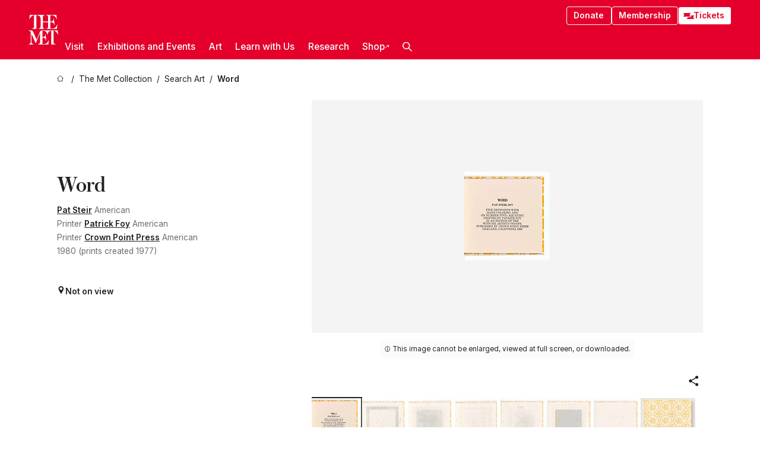

--- FILE ---
content_type: text/html; charset=utf-8
request_url: https://www.metmuseum.org/art/collection/search/697253
body_size: 29051
content:
<!DOCTYPE html><html lang="en" class="
				__variable_e798ec
				__variable_bfed6e
				__variable_968aec
				__variable_b1e441
				__variable_20add0
				__variable_2ad7ef" data-sentry-component="LocaleLayout" data-sentry-source-file="layout.tsx"><head><meta charSet="utf-8"/><meta name="viewport" content="width=device-width, initial-scale=1"/><link rel="preload" href="/_next/static/media/78dbaeca31577a23-s.p.woff2" as="font" crossorigin="" type="font/woff2"/><link rel="preload" href="/_next/static/media/84a4b0cac32cffbe-s.p.woff2" as="font" crossorigin="" type="font/woff2"/><link rel="preload" href="/_next/static/media/c4b700dcb2187787-s.p.woff2" as="font" crossorigin="" type="font/woff2"/><link rel="preload" href="/_next/static/media/e4af272ccee01ff0-s.p.woff2" as="font" crossorigin="" type="font/woff2"/><link rel="preload" as="image" href="https://collectionapi.metmuseum.org/api/collection/v1/iiif/697253/1654839/thumbnail" fetchPriority="high"/><link rel="stylesheet" href="/_next/static/css/0b9f38a70bdddf23.css" data-precedence="next"/><link rel="stylesheet" href="/_next/static/css/7fd550e1e6b57b10.css" data-precedence="next"/><link rel="stylesheet" href="/_next/static/css/36d7a2405d6a2a7a.css" data-precedence="next"/><link rel="stylesheet" href="/_next/static/css/48ccd572681770ef.css" data-precedence="next"/><link rel="stylesheet" href="/_next/static/css/e27237f6798e7e2b.css" data-precedence="next"/><link rel="stylesheet" href="/_next/static/css/5ef4417e8033aecb.css" data-precedence="next"/><link rel="stylesheet" href="/_next/static/css/99503d5e46e39253.css" data-precedence="next"/><link rel="stylesheet" href="/_next/static/css/9c7fa0b0c3e24e16.css" data-precedence="next"/><link rel="stylesheet" href="/_next/static/css/edec8de73eaa5209.css" data-precedence="next"/><link rel="stylesheet" href="/_next/static/css/48221cf303c9b543.css" data-precedence="next"/><link rel="stylesheet" href="/_next/static/css/1b7ac11f576f87f1.css" data-precedence="next"/><link rel="preload" as="script" fetchPriority="low" href="/_next/static/chunks/webpack-6366d10ff3d907ec.js"/><script src="/_next/static/chunks/3c207711-b18fb694c51ab862.js" async=""></script><script src="/_next/static/chunks/6916-6e66496c5f418c80.js" async=""></script><script src="/_next/static/chunks/main-app-fe7ec39fc1058eb1.js" async=""></script><script src="/_next/static/chunks/5520-f559b9204dddf9aa.js" async=""></script><script src="/_next/static/chunks/3096-5dff2a2771feed56.js" async=""></script><script src="/_next/static/chunks/5011-40e4e20f61fb33e9.js" async=""></script><script src="/_next/static/chunks/7705-e02db262df13926d.js" async=""></script><script src="/_next/static/chunks/app/%5Blocale%5D/(navigation)/layout-f1390006498e5d17.js" async=""></script><script src="/_next/static/chunks/app/%5Blocale%5D/(navigation)/error-98b49a3a0775953b.js" async=""></script><script src="/_next/static/chunks/5557-3fa0d7504b11bac2.js" async=""></script><script src="/_next/static/chunks/6386-6f01ad75a0adad26.js" async=""></script><script src="/_next/static/chunks/1545-4c211248457bce57.js" async=""></script><script src="/_next/static/chunks/7391-05d94d83913e9a8c.js" async=""></script><script src="/_next/static/chunks/5866-5dc60a299bd25ef5.js" async=""></script><script src="/_next/static/chunks/945-a228ca5a3fc96787.js" async=""></script><script src="/_next/static/chunks/2585-7ced8e86aa8cd3de.js" async=""></script><script src="/_next/static/chunks/8321-ae52e8920011a0c3.js" async=""></script><script src="/_next/static/chunks/9416-1cf08484d0621370.js" async=""></script><script src="/_next/static/chunks/63-b6103ad915446b47.js" async=""></script><script src="/_next/static/chunks/8251-75e6823f4241ba8b.js" async=""></script><script src="/_next/static/chunks/5139-12d17c14a1ec25fd.js" async=""></script><script src="/_next/static/chunks/5248-342c02892b3cc4c5.js" async=""></script><script src="/_next/static/chunks/8997-04c5068e4c18fb1e.js" async=""></script><script src="/_next/static/chunks/1962-e9a31d07b62ae48a.js" async=""></script><script src="/_next/static/chunks/app/%5Blocale%5D/(navigation)/art/collection/search/%5BobjectID%5D/page-a2b9213a50efd8a6.js" async=""></script><script src="/_next/static/chunks/app/global-error-8a16f75bb478133f.js" async=""></script><script src="/_next/static/chunks/app/%5Blocale%5D/layout-bedf633cb5e6dc6a.js" async=""></script><script src="/_next/static/chunks/app/%5Blocale%5D/error-713d544c9230988f.js" async=""></script><meta name="next-size-adjust" content=""/><title>Pat Steir - Word - The Metropolitan Museum of Art</title><meta name="description" content="The Met presents over 5,000 years of art from around the world for everyone to experience and enjoy."/><link rel="manifest" href="/manifest.webmanifest"/><meta property="og:title" content="Pat Steir - Word - The Metropolitan Museum of Art"/><meta property="og:description" content="The Met presents over 5,000 years of art from around the world for everyone to experience and enjoy."/><meta property="og:image" content="https://collectionapi.metmuseum.org/api/collection/v1/iiif/697253/1654839/thumbnail"/><meta name="twitter:card" content="summary_large_image"/><meta name="twitter:title" content="Pat Steir - Word - The Metropolitan Museum of Art"/><meta name="twitter:description" content="The Met presents over 5,000 years of art from around the world for everyone to experience and enjoy."/><meta name="twitter:image" content="https://collectionapi.metmuseum.org/api/collection/v1/iiif/697253/1654839/thumbnail"/><link rel="icon" href="/icon?444dbfbfa010ce64" type="image/png" sizes="256x256"/><link rel="apple-touch-icon" href="/apple-icon?caf747e317587ad6" type="image/png"/><script src="/_next/static/chunks/polyfills-42372ed130431b0a.js" noModule=""></script></head><body><div hidden=""><!--$--><!--/$--></div><button class="skip-to-main-content_skipToMainContent__tnLhe button secondary" id="skip-to-main-content-button" data-sentry-component="SkipToMainContent" data-sentry-source-file="index.jsx">Skip to main content</button><header class="global-navigation_header__IRRw8" data-lock-page="false"><div class="global-navigation_headerWrapper__HdeNn"><a title="Homepage" class="global-navigation_logoLink__XBBeM" data-sentry-element="Link" data-sentry-source-file="index.tsx" href="/"><svg xmlns="http://www.w3.org/2000/svg" width="1em" height="1em" viewBox="0 0 40 40" data-sentry-element="MetLogo" data-sentry-source-file="index.tsx"><path fill="currentColor" d="M39.74 27.009a11.6 11.6 0 0 0-.88-1.861 10 10 0 0 0-1.33-1.824 7.6 7.6 0 0 0-1.72-1.387 4 4 0 0 0-2.04-.55v15.4A3 3 0 0 0 34 38a2.65 2.65 0 0 0 .64.883 2.8 2.8 0 0 0 .95.55 3.5 3.5 0 0 0 1.17.19V40h-6.13V21.577a4.9 4.9 0 0 0-2.08.4 4.2 4.2 0 0 0-1.47 1.111 5.3 5.3 0 0 0-.94 1.709 11.5 11.5 0 0 0-.54 2.213h-.26a11.5 11.5 0 0 0-.54-2.194 5.5 5.5 0 0 0-.97-1.718 4.3 4.3 0 0 0-1.54-1.121 5.6 5.6 0 0 0-2.21-.4h-1.36V30h1.24a4 4 0 0 0 .57-.133 2.83 2.83 0 0 0 1.22-.788 3.2 3.2 0 0 0 .68-1.339 7.6 7.6 0 0 0 .21-1.909h.29L24 34.947h-.29a5.83 5.83 0 0 0-1.62-3.228A3.8 3.8 0 0 0 20.84 31h-2.12v8.43h2.19a5.15 5.15 0 0 0 2.17-.456 6.5 6.5 0 0 0 1.79-1.216 8 8 0 0 0 1.39-1.737 10.2 10.2 0 0 0 .96-2.023h.26l-.77 6H12.57v-.38a3.5 3.5 0 0 0 1.17-.19 2.8 2.8 0 0 0 .95-.55 2.5 2.5 0 0 0 .63-.893 2.1 2.1 0 0 0 .18-.987V24.5L10 38h-.5L4 25.593V36.5a4.7 4.7 0 0 0 .37 1.487 2.6 2.6 0 0 0 .64.893 2.7 2.7 0 0 0 .95.55 3.5 3.5 0 0 0 1.16.19V40H0v-.38a3.6 3.6 0 0 0 1.17-.19 2.7 2.7 0 0 0 .94-.55 2.5 2.5 0 0 0 .64-.893 3.05 3.05 0 0 0 .23-1.2V23.362A3.1 3.1 0 0 0 0 21.387v-.379h3.07a4.6 4.6 0 0 1 1.94.37 2.69 2.69 0 0 1 1.28 1.472L11 33.5l4.5-11a2.05 2.05 0 0 1 1.17-1.113 4 4 0 0 1 1.7-.379h20.94l.69 6h-.26Zm-15.93-8.017v-.38a2.17 2.17 0 0 0 2.49-2.525V10h-6.82v6.087a2.17 2.17 0 0 0 2.49 2.525v.38h-8.63v-.38a3.5 3.5 0 0 0 1.17-.189 2.8 2.8 0 0 0 .95-.551 2.6 2.6 0 0 0 .64-.892 3.05 3.05 0 0 0 .23-1.2V5.7a6.8 6.8 0 0 0-.41-2.5 4.04 4.04 0 0 0-1.15-1.644 4.6 4.6 0 0 0-1.8-.9 9.2 9.2 0 0 0-2.34-.275v18.612H4.49v-.38a3.5 3.5 0 0 0 1.17-.189 2.8 2.8 0 0 0 .95-.551 2.6 2.6 0 0 0 .64-.883 3 3 0 0 0 .23-1.206V.384a3.94 3.94 0 0 0-1.98.56 8.3 8.3 0 0 0-1.82 1.4 12 12 0 0 0-1.47 1.814 8.7 8.7 0 0 0-.94 1.851h-.26l.77-6h20.19v.38a2.217 2.217 0 0 0-2.49 2.526V9h6.82V2.906A2.22 2.22 0 0 0 23.81.38V0h13.67l.77 6h-.26a10.3 10.3 0 0 0-.96-2.022 8 8 0 0 0-1.39-1.738 6.4 6.4 0 0 0-1.8-1.215 5.15 5.15 0 0 0-2.17-.456h-2.21V9h1.32a3.84 3.84 0 0 0 1.98-.861 4.34 4.34 0 0 0 1.03-3.315h.29l1.18 9.117h-.29a5.9 5.9 0 0 0-.72-1.89A4.64 4.64 0 0 0 31.64 10h-2.18v8.423h2.95a5.15 5.15 0 0 0 2.17-.456 6.7 6.7 0 0 0 1.8-1.216 8.3 8.3 0 0 0 1.39-1.737 11.5 11.5 0 0 0 .96-2.023h.26l-.78 6h-14.4Z"></path></svg></a><div class="global-navigation_smallControls__VohT6"><a class="global-navigation_navButton__BU8Aa global-navigation_ticketLink__9VeAY" data-sentry-element="Link" data-sentry-component="TicketLink" data-sentry-source-file="index.tsx" href="https://engage.metmuseum.org/admission/?promocode=59559"><div class="global-navigation_tickets__H0byM"><svg xmlns="http://www.w3.org/2000/svg" width="1em" height="1em" fill="none" viewBox="0 0 14 8" class="global-navigation_ticket__qAYYN global-navigation_ticket1__P_Vov" data-sentry-element="TicketIcon" data-sentry-source-file="index.tsx"><mask id="ticket2_svg__a" width="15" height="9" x="-0.5" y="-0.5" fill="#000" maskUnits="userSpaceOnUse"><path fill="#fff" d="M-.5-.5h15v9h-15z"></path><path d="M13.5 2.5a1.5 1.5 0 0 0 0 3v2H.5v-2a1.5 1.5 0 1 0 0-3v-2h13z"></path></mask><path fill="currentColor" d="M13.5 2.5a1.5 1.5 0 0 0 0 3v2H.5v-2a1.5 1.5 0 1 0 0-3v-2h13z"></path><path fill="#fff" d="M13.5 2.5V3h.5v-.5zm0 3h.5V5h-.5zm0 2V8h.5v-.5zm-13 0H0V8h.5zm0-2V5H0v.5zm0-3H0V3h.5zm0-2V0H0v.5zm13 0h.5V0h-.5zm0 2V2a2 2 0 0 0-2 2h1a1 1 0 0 1 1-1zM12 4h-.5a2 2 0 0 0 2 2V5a1 1 0 0 1-1-1zm1.5 1.5H13v2h1v-2zm0 2V7H.5v1h13zm-13 0H1v-2H0v2zm0-2V6a2 2 0 0 0 2-2h-1a1 1 0 0 1-1 1zM2 4h.5a2 2 0 0 0-2-2v1a1 1 0 0 1 1 1zM.5 2.5H1v-2H0v2zm0-2V1h13V0H.5zm13 0H13v2h1v-2z" mask="url(#ticket2_svg__a)"></path></svg><svg xmlns="http://www.w3.org/2000/svg" width="1em" height="1em" fill="none" viewBox="0 0 14 8" class="global-navigation_ticket__qAYYN global-navigation_ticket2__IS2iJ" data-sentry-element="TicketIcon" data-sentry-source-file="index.tsx"><mask id="ticket2_svg__a" width="15" height="9" x="-0.5" y="-0.5" fill="#000" maskUnits="userSpaceOnUse"><path fill="#fff" d="M-.5-.5h15v9h-15z"></path><path d="M13.5 2.5a1.5 1.5 0 0 0 0 3v2H.5v-2a1.5 1.5 0 1 0 0-3v-2h13z"></path></mask><path fill="currentColor" d="M13.5 2.5a1.5 1.5 0 0 0 0 3v2H.5v-2a1.5 1.5 0 1 0 0-3v-2h13z"></path><path fill="#fff" d="M13.5 2.5V3h.5v-.5zm0 3h.5V5h-.5zm0 2V8h.5v-.5zm-13 0H0V8h.5zm0-2V5H0v.5zm0-3H0V3h.5zm0-2V0H0v.5zm13 0h.5V0h-.5zm0 2V2a2 2 0 0 0-2 2h1a1 1 0 0 1 1-1zM12 4h-.5a2 2 0 0 0 2 2V5a1 1 0 0 1-1-1zm1.5 1.5H13v2h1v-2zm0 2V7H.5v1h13zm-13 0H1v-2H0v2zm0-2V6a2 2 0 0 0 2-2h-1a1 1 0 0 1-1 1zM2 4h.5a2 2 0 0 0-2-2v1a1 1 0 0 1 1 1zM.5 2.5H1v-2H0v2zm0-2V1h13V0H.5zm13 0H13v2h1v-2z" mask="url(#ticket2_svg__a)"></path></svg></div>Tickets</a><button title="Search Button" role="button"><svg xmlns="http://www.w3.org/2000/svg" width="1em" height="1em" viewBox="0 0 16 16" class="global-navigation_icon__c_VgD" style="transform:rotate(270deg)" data-sentry-element="SearchIcon" data-sentry-source-file="index.tsx"><path fill="currentColor" d="M9.8 12.393a6.14 6.14 0 0 1-3.78-1.319L1.09 16 0 14.905l4.93-4.928a6.1 6.1 0 0 1-1.32-3.781 6.2 6.2 0 1 1 6.19 6.197m0-10.844a4.648 4.648 0 1 0 4.65 4.648A4.646 4.646 0 0 0 9.8 1.549"></path></svg></button><button role="button" title="Toggle Menu"><svg xmlns="http://www.w3.org/2000/svg" width="1em" height="1em" viewBox="0 0 20 20" class="global-navigation_icon__c_VgD global-navigation_navIcon__ddrLp"><path fill="currentColor" d="M0 20v-2h20v2zM0 9h20v2H0zm0-9h20v2H0z"></path></svg></button></div></div><div class="global-navigation_links__vbg_A "><div class="global-navigation_topLinks__E7EOx"><a class="global-navigation_navButton__BU8Aa" data-sentry-element="Link" data-sentry-source-file="index.tsx" href="https://engage.metmuseum.org/donate?promocode=60313">Donate</a><a class="global-navigation_navButton__BU8Aa" data-sentry-element="Link" data-sentry-component="MembershipLink" data-sentry-source-file="index.tsx" href="https://engage.metmuseum.org/members/membership/?promocode=60317">Membership</a><a class="global-navigation_navButton__BU8Aa global-navigation_ticketLink__9VeAY" data-sentry-element="Link" data-sentry-component="TicketLink" data-sentry-source-file="index.tsx" href="https://engage.metmuseum.org/admission/?promocode=59559"><div class="global-navigation_tickets__H0byM"><svg xmlns="http://www.w3.org/2000/svg" width="1em" height="1em" fill="none" viewBox="0 0 14 8" class="global-navigation_ticket__qAYYN global-navigation_ticket1__P_Vov" data-sentry-element="TicketIcon" data-sentry-source-file="index.tsx"><mask id="ticket2_svg__a" width="15" height="9" x="-0.5" y="-0.5" fill="#000" maskUnits="userSpaceOnUse"><path fill="#fff" d="M-.5-.5h15v9h-15z"></path><path d="M13.5 2.5a1.5 1.5 0 0 0 0 3v2H.5v-2a1.5 1.5 0 1 0 0-3v-2h13z"></path></mask><path fill="currentColor" d="M13.5 2.5a1.5 1.5 0 0 0 0 3v2H.5v-2a1.5 1.5 0 1 0 0-3v-2h13z"></path><path fill="#fff" d="M13.5 2.5V3h.5v-.5zm0 3h.5V5h-.5zm0 2V8h.5v-.5zm-13 0H0V8h.5zm0-2V5H0v.5zm0-3H0V3h.5zm0-2V0H0v.5zm13 0h.5V0h-.5zm0 2V2a2 2 0 0 0-2 2h1a1 1 0 0 1 1-1zM12 4h-.5a2 2 0 0 0 2 2V5a1 1 0 0 1-1-1zm1.5 1.5H13v2h1v-2zm0 2V7H.5v1h13zm-13 0H1v-2H0v2zm0-2V6a2 2 0 0 0 2-2h-1a1 1 0 0 1-1 1zM2 4h.5a2 2 0 0 0-2-2v1a1 1 0 0 1 1 1zM.5 2.5H1v-2H0v2zm0-2V1h13V0H.5zm13 0H13v2h1v-2z" mask="url(#ticket2_svg__a)"></path></svg><svg xmlns="http://www.w3.org/2000/svg" width="1em" height="1em" fill="none" viewBox="0 0 14 8" class="global-navigation_ticket__qAYYN global-navigation_ticket2__IS2iJ" data-sentry-element="TicketIcon" data-sentry-source-file="index.tsx"><mask id="ticket2_svg__a" width="15" height="9" x="-0.5" y="-0.5" fill="#000" maskUnits="userSpaceOnUse"><path fill="#fff" d="M-.5-.5h15v9h-15z"></path><path d="M13.5 2.5a1.5 1.5 0 0 0 0 3v2H.5v-2a1.5 1.5 0 1 0 0-3v-2h13z"></path></mask><path fill="currentColor" d="M13.5 2.5a1.5 1.5 0 0 0 0 3v2H.5v-2a1.5 1.5 0 1 0 0-3v-2h13z"></path><path fill="#fff" d="M13.5 2.5V3h.5v-.5zm0 3h.5V5h-.5zm0 2V8h.5v-.5zm-13 0H0V8h.5zm0-2V5H0v.5zm0-3H0V3h.5zm0-2V0H0v.5zm13 0h.5V0h-.5zm0 2V2a2 2 0 0 0-2 2h1a1 1 0 0 1 1-1zM12 4h-.5a2 2 0 0 0 2 2V5a1 1 0 0 1-1-1zm1.5 1.5H13v2h1v-2zm0 2V7H.5v1h13zm-13 0H1v-2H0v2zm0-2V6a2 2 0 0 0 2-2h-1a1 1 0 0 1-1 1zM2 4h.5a2 2 0 0 0-2-2v1a1 1 0 0 1 1 1zM.5 2.5H1v-2H0v2zm0-2V1h13V0H.5zm13 0H13v2h1v-2z" mask="url(#ticket2_svg__a)"></path></svg></div>Tickets</a></div><nav class="global-navigation_navLinks__fTjsN"><ul class="global-navigation_topLevelLinks__dM0fN"><li class="nav-item_navItem__tZNvf " data-nav-item="true" data-open="false"><button class="nav-item_innerText__pWlnO" data-nav-id="Visit">Visit<span class="nav-item_icon__evAIq"><svg xmlns="http://www.w3.org/2000/svg" width="1em" height="1em" fill="none" viewBox="0 0 48 48"><path fill="currentColor" d="m39.23 13.132 2.913 2.802-18.011 18.923-18-18.92 2.866-2.77 15.134 16.162z"></path></svg></span></button></li><li class="nav-item_navItem__tZNvf " data-nav-item="true" data-open="false"><button class="nav-item_innerText__pWlnO" data-nav-id="Exhibitions and Events">Exhibitions and Events<span class="nav-item_icon__evAIq"><svg xmlns="http://www.w3.org/2000/svg" width="1em" height="1em" fill="none" viewBox="0 0 48 48"><path fill="currentColor" d="m39.23 13.132 2.913 2.802-18.011 18.923-18-18.92 2.866-2.77 15.134 16.162z"></path></svg></span></button></li><li class="nav-item_navItem__tZNvf " data-nav-item="true" data-open="false"><button class="nav-item_innerText__pWlnO" data-nav-id="Art">Art<span class="nav-item_icon__evAIq"><svg xmlns="http://www.w3.org/2000/svg" width="1em" height="1em" fill="none" viewBox="0 0 48 48"><path fill="currentColor" d="m39.23 13.132 2.913 2.802-18.011 18.923-18-18.92 2.866-2.77 15.134 16.162z"></path></svg></span></button></li><li class="nav-item_navItem__tZNvf " data-nav-item="true" data-open="false"><button class="nav-item_innerText__pWlnO" data-nav-id="Learn with Us">Learn with Us<span class="nav-item_icon__evAIq"><svg xmlns="http://www.w3.org/2000/svg" width="1em" height="1em" fill="none" viewBox="0 0 48 48"><path fill="currentColor" d="m39.23 13.132 2.913 2.802-18.011 18.923-18-18.92 2.866-2.77 15.134 16.162z"></path></svg></span></button></li><li class="nav-item_navItem__tZNvf " data-nav-item="true" data-open="false"><button class="nav-item_innerText__pWlnO" data-nav-id="Research">Research<span class="nav-item_icon__evAIq"><svg xmlns="http://www.w3.org/2000/svg" width="1em" height="1em" fill="none" viewBox="0 0 48 48"><path fill="currentColor" d="m39.23 13.132 2.913 2.802-18.011 18.923-18-18.92 2.866-2.77 15.134 16.162z"></path></svg></span></button></li><li class="nav-item_navItem__tZNvf undefined"><a target="_blank" rel="noopener noreferrer" class="nav-item_innerText__pWlnO" data-nav-id="Shop" href="https://store.metmuseum.org/?utm_source=mainmuseum&amp;utm_medium=metmuseum.org&amp;utm_campaign=topnav-static">Shop<svg xmlns="http://www.w3.org/2000/svg" width="1em" height="1em" fill="none" viewBox="0 0 48 48" class="nav-item_externalIcon__JI1JB"><path fill="currentColor" fill-rule="evenodd" d="M41.993 9.717v20.96h-5.287V15.661L9.744 41.5 6 37.912l26.962-25.838H17.293V7h24.7c.01 0 .007.958.003 1.761l-.002.603a2.4 2.4 0 0 1 0 .353" clip-rule="evenodd"></path></svg></a></li><li class="global-navigation_searchItem__hFDIS" data-sentry-component="SearchItem" data-sentry-source-file="index.tsx"><button class="global-navigation_searchButton__nC3QK" role="button" title="Open the search box"><svg xmlns="http://www.w3.org/2000/svg" width="1em" height="1em" viewBox="0 0 16 16" class="icon" style="transform:rotate(270deg)" data-sentry-element="SearchIcon" data-sentry-source-file="index.tsx"><path fill="currentColor" d="M9.8 12.393a6.14 6.14 0 0 1-3.78-1.319L1.09 16 0 14.905l4.93-4.928a6.1 6.1 0 0 1-1.32-3.781 6.2 6.2 0 1 1 6.19 6.197m0-10.844a4.648 4.648 0 1 0 4.65 4.648A4.646 4.646 0 0 0 9.8 1.549"></path></svg></button></li></ul><div class="global-navigation_mobileOnly__QK25I"><a class="global-navigation_navButton__BU8Aa global-navigation_ticketLink__9VeAY" data-sentry-element="Link" data-sentry-component="TicketLink" data-sentry-source-file="index.tsx" href="https://engage.metmuseum.org/admission/?promocode=59559"><div class="global-navigation_tickets__H0byM"><svg xmlns="http://www.w3.org/2000/svg" width="1em" height="1em" fill="none" viewBox="0 0 14 8" class="global-navigation_ticket__qAYYN global-navigation_ticket1__P_Vov" data-sentry-element="TicketIcon" data-sentry-source-file="index.tsx"><mask id="ticket2_svg__a" width="15" height="9" x="-0.5" y="-0.5" fill="#000" maskUnits="userSpaceOnUse"><path fill="#fff" d="M-.5-.5h15v9h-15z"></path><path d="M13.5 2.5a1.5 1.5 0 0 0 0 3v2H.5v-2a1.5 1.5 0 1 0 0-3v-2h13z"></path></mask><path fill="currentColor" d="M13.5 2.5a1.5 1.5 0 0 0 0 3v2H.5v-2a1.5 1.5 0 1 0 0-3v-2h13z"></path><path fill="#fff" d="M13.5 2.5V3h.5v-.5zm0 3h.5V5h-.5zm0 2V8h.5v-.5zm-13 0H0V8h.5zm0-2V5H0v.5zm0-3H0V3h.5zm0-2V0H0v.5zm13 0h.5V0h-.5zm0 2V2a2 2 0 0 0-2 2h1a1 1 0 0 1 1-1zM12 4h-.5a2 2 0 0 0 2 2V5a1 1 0 0 1-1-1zm1.5 1.5H13v2h1v-2zm0 2V7H.5v1h13zm-13 0H1v-2H0v2zm0-2V6a2 2 0 0 0 2-2h-1a1 1 0 0 1-1 1zM2 4h.5a2 2 0 0 0-2-2v1a1 1 0 0 1 1 1zM.5 2.5H1v-2H0v2zm0-2V1h13V0H.5zm13 0H13v2h1v-2z" mask="url(#ticket2_svg__a)"></path></svg><svg xmlns="http://www.w3.org/2000/svg" width="1em" height="1em" fill="none" viewBox="0 0 14 8" class="global-navigation_ticket__qAYYN global-navigation_ticket2__IS2iJ" data-sentry-element="TicketIcon" data-sentry-source-file="index.tsx"><mask id="ticket2_svg__a" width="15" height="9" x="-0.5" y="-0.5" fill="#000" maskUnits="userSpaceOnUse"><path fill="#fff" d="M-.5-.5h15v9h-15z"></path><path d="M13.5 2.5a1.5 1.5 0 0 0 0 3v2H.5v-2a1.5 1.5 0 1 0 0-3v-2h13z"></path></mask><path fill="currentColor" d="M13.5 2.5a1.5 1.5 0 0 0 0 3v2H.5v-2a1.5 1.5 0 1 0 0-3v-2h13z"></path><path fill="#fff" d="M13.5 2.5V3h.5v-.5zm0 3h.5V5h-.5zm0 2V8h.5v-.5zm-13 0H0V8h.5zm0-2V5H0v.5zm0-3H0V3h.5zm0-2V0H0v.5zm13 0h.5V0h-.5zm0 2V2a2 2 0 0 0-2 2h1a1 1 0 0 1 1-1zM12 4h-.5a2 2 0 0 0 2 2V5a1 1 0 0 1-1-1zm1.5 1.5H13v2h1v-2zm0 2V7H.5v1h13zm-13 0H1v-2H0v2zm0-2V6a2 2 0 0 0 2-2h-1a1 1 0 0 1-1 1zM2 4h.5a2 2 0 0 0-2-2v1a1 1 0 0 1 1 1zM.5 2.5H1v-2H0v2zm0-2V1h13V0H.5zm13 0H13v2h1v-2z" mask="url(#ticket2_svg__a)"></path></svg></div>Tickets</a><a class="global-navigation_navButton__BU8Aa" data-sentry-element="Link" data-sentry-component="MembershipLink" data-sentry-source-file="index.tsx" href="https://engage.metmuseum.org/members/membership/?promocode=60317">Membership</a></div></nav></div></header><main data-sentry-component="CollectionObjectDetailPage" data-sentry-source-file="page.tsx"><script type="application/json" id="analytics">{"objectID":697253,"hasImages":true,"hasOASCImage":false,"hasAudio":false,"hasEssays":false,"hasArticles":false,"hasPublications":false}</script><div style="display:flex;flex-direction:row;flex-wrap:nowrap;gap:var(--spacing-xxs);justify-content:space-between;align-items:center" data-sentry-element="Element" data-sentry-source-file="index.jsx" data-sentry-component="FlexContainer"><nav class="breadcrumbs_breadcrumbs__p9HFN" aria-label="breadcrumbs" data-sentry-component="Breadcrumbs" data-sentry-source-file="index.tsx"><span class="breadcrumbs_linkWrapper__xepu_"><a aria-label="home" class="breadcrumbs_link__AxWe_" data-sentry-element="Link" data-sentry-source-file="index.tsx" href="/"><svg xmlns="http://www.w3.org/2000/svg" width="1em" height="1em" fill="none" viewBox="0 0 12 12" class="breadcrumbs_svg__HHQCV" data-sentry-element="HomeIcon" data-sentry-source-file="index.tsx"><path stroke="currentColor" d="M6.154.89a.235.235 0 0 0-.307 0L.754 5.25c-.173.147-.071.435.153.435h1.256v4.68c0 .136.107.246.24.246h7.194c.133 0 .24-.11.24-.246v-4.68h1.256c.224 0 .326-.288.154-.435z"></path></svg></a></span><span class="breadcrumbs_linkWrapper__xepu_"><a title="The Met Collection" aria-label="The Met Collection" class="breadcrumbs_link__AxWe_" href="/art/collection"><span data-sentry-element="Markdown" data-sentry-component="MarkdownParser" data-sentry-source-file="index.jsx">The Met Collection</span></a></span><span class="breadcrumbs_linkWrapper__xepu_"><a title="Search Art" aria-label="Search Art" class="breadcrumbs_link__AxWe_" href="/art/collection/search"><span data-sentry-element="Markdown" data-sentry-component="MarkdownParser" data-sentry-source-file="index.jsx">Search Art</span></a></span><span class="breadcrumbs_lastItem__awDMN"><span class="breadcrumbs_truncatedSegment__Z3us6" title="Word"><span data-sentry-element="Markdown" data-sentry-component="MarkdownParser" data-sentry-source-file="index.jsx">Word</span></span></span></nav></div><section><section class="object-page-top_wrapper__tqyHQ" data-sentry-component="ObjectPageTop" data-sentry-source-file="index.tsx"><main class="object-page-top_main__VSO7i"><section class="object-overview_objectOverview__O4zWQ" data-sentry-component="ObjectOverview" data-sentry-source-file="index.tsx"><h1 class="undefined object-overview_title__f2ysJ"><div data-sentry-element="SafeHtml" data-sentry-source-file="index.tsx">Word</div></h1><div class="object-overview_metaWrapper__3yPhf"><div data-sentry-component="ArtistLink" data-sentry-source-file="index.tsx"><a data-sentry-element="Link" data-sentry-source-file="index.tsx" href="/art/collection/search?q=Pat+Steir&amp;searchField=ArtistCulture">Pat Steir</a> American</div><div data-sentry-component="ArtistLink" data-sentry-source-file="index.tsx">Printer <a data-sentry-element="Link" data-sentry-source-file="index.tsx" href="/art/collection/search?q=Patrick+Foy&amp;searchField=ArtistCulture">Patrick Foy</a> American</div><div data-sentry-component="ArtistLink" data-sentry-source-file="index.tsx">Printer <a data-sentry-element="Link" data-sentry-source-file="index.tsx" href="/art/collection/search?q=Crown+Point+Press&amp;searchField=ArtistCulture">Crown Point Press</a> American</div><div>1980 (prints created 1977)</div><div class="object-overview_onViewWrapper__uMujk"><svg xmlns="http://www.w3.org/2000/svg" width="1em" height="1em" fill="none" viewBox="0 0 16 25" data-sentry-element="LocationIcon" data-sentry-source-file="index.tsx"><path fill="currentColor" fill-rule="evenodd" d="M7.765 11.822c-2.254 0-4.08-1.81-4.08-4.042s1.826-4.042 4.08-4.042 4.08 1.81 4.08 4.042c0 2.233-1.827 4.042-4.08 4.042M7.55.242C2.5.242-2.285 6.078 1.18 12.4c5.562 10.154 6.574 11.842 6.574 11.842s4.712-8.106 6.658-11.858C17.732 5.99 13.124.242 7.55.242" clip-rule="evenodd"></path></svg><span>Not on view<!-- --> <a class="object-overview_onViewLink__hnR41" data-sentry-element="Link" data-sentry-source-file="index.tsx" href=""></a></span></div></div><div class="holding-type-badges_badges__r5YiA  " data-sentry-component="HoldingTypeBadges" data-sentry-source-file="index.tsx"></div><div class="object-overview_label__mEVbw"><div data-sentry-component="ReadMoreWrapper" data-sentry-source-file="index.tsx"><div style="--max-wrapper-height:350px" class="
					read-more-wrapper_wrapper__qmIh8
					
					read-more-wrapper_hasOverFlow__JrJyo" data-testid="read-more-content"><div><div data-sentry-element="SafeHtml" data-sentry-source-file="index.tsx"></div></div></div></div></div></section></main><aside class="object-page-top_aside___Zzjr"><div class="image-viewer_wrapper__XTgZf" data-sentry-component="CollectionImageViewer" data-sentry-source-file="index.tsx"><section class="image-viewer_imageAndControls___8VQ9"><div class="image-viewer_imageAndRightsContainer__zEKsj"><figure itemType="http://schema.org/ImageObject" class="image-viewer_figure__qI5d7"><img fetchPriority="high" loading="eager" alt="Word, Pat Steir (American, born Newark, New Jersey, 1940), Artist&#x27;s book with five drypoints (one with aquatint) with pencil and colored pencil additions" class="image-viewer_featuredImage__2hq6c undefined" src="https://collectionapi.metmuseum.org/api/collection/v1/iiif/697253/1654839/thumbnail" itemProp="contentUrl" data-sentry-component="FeaturedImage" data-sentry-source-file="index.tsx"/></figure><div class="image-viewer_featuredImageMeta__xKPaT"><div class="image-viewer_featuredImageAccess__B8Gll"></div><div class="image-viewer_featuredImageContext__lMzCG"><div class="image-viewer_rightsRestrictedMessageWrapper__87aGW"><figcaption data-testid="rights-restricted-message" class="rights-restricted-message_message__h6Vxs" style="--background-color:var(--color-grey-050);--color:var(--color-grey-900)" data-sentry-element="figcaption" data-sentry-component="RightsRestrictedMessage" data-sentry-source-file="index.tsx"><svg xmlns="http://www.w3.org/2000/svg" fill="none" viewBox="0 0 18 19" width="1em" height="1em" class="rights-restricted-message_icon__sS7Mh" data-sentry-element="Info" data-sentry-source-file="index.tsx"><path fill="currentColor" fill-rule="evenodd" d="M0 9.5c0 4.964 4.037 9 9 9 4.962 0 9-4.036 9-9 0-4.963-4.038-9-9-9-4.963 0-9 4.037-9 9m1.524 0c0-4.122 3.353-7.475 7.476-7.475s7.475 3.354 7.476 7.475c0 4.124-3.354 7.476-7.476 7.476-4.123 0-7.476-3.352-7.476-7.476" clip-rule="evenodd"></path><path fill="currentColor" d="M8.031 7.804h1.937v6.787H8.031zM9 6.872A1.23 1.23 0 1 0 9 4.41a1.23 1.23 0 0 0 0 2.462"></path></svg> <!-- -->This image cannot be enlarged, viewed at full screen, or downloaded.</figcaption></div></div></div><div class="image-buttons_container__RIiKw" data-sentry-component="ImageButtons" data-sentry-source-file="index.tsx"><div data-sentry-component="ToolTip" data-sentry-source-file="index.tsx"><span class="tooltip_button__CFl3_"><button class="icon-button_button__FYqNC icon-button_small__m7iyV icon-button_lightMode__BNguL" type="button" data-sentry-element="IconButton" data-sentry-source-file="index.tsx" data-sentry-component="IconButton"><svg xmlns="http://www.w3.org/2000/svg" width="1em" height="1em" fill="none" viewBox="0 0 24 25"><path fill="currentColor" fill-rule="evenodd" d="M20.5 6.025a2.625 2.625 0 0 1-4.508 1.83l-6.814 3.933a2.63 2.63 0 0 1-.04 1.376l6.75 3.897a2.625 2.625 0 1 1-.616 1.375l-6.964-4.02a2.625 2.625 0 1 1 .119-3.924l6.87-3.968a2.625 2.625 0 1 1 5.203-.5" clip-rule="evenodd"></path></svg><span class="screen-reader-only_text__226tQ" data-sentry-element="Element" data-sentry-component="ScreenReaderOnly" data-sentry-source-file="index.tsx">Share</span></button></span></div></div></div><div class=""><div class="shelf_wrapper__ZzHm8" data-sentry-component="Shelf" data-sentry-source-file="index.tsx"><div class="shelf_accessibilityMessage__9rNf1"><div>A slider containing <!-- -->8<!-- --> items.<br/>Press the down key to skip to the last item.</div></div><div class="shelf_slider__c2o5b" style="padding:0 var(--thumbnail-margin);gap:10px"><button><img alt="Word, Pat Steir (American, born Newark, New Jersey, 1940), Artist&#x27;s book with five drypoints (one with aquatint) with pencil and colored pencil additions" class="image-viewer_thumbnail___kBvv image-viewer_selectedThumbnail__YN3np" loading="lazy" src="https://collectionapi.metmuseum.org/api/collection/v1/iiif/697253/1654839/thumbnail"/></button><button><img alt="Word, Pat Steir (American, born Newark, New Jersey, 1940), Artist&#x27;s book with five drypoints (one with aquatint) with pencil and colored pencil additions" class="image-viewer_thumbnail___kBvv " loading="lazy" src="https://collectionapi.metmuseum.org/api/collection/v1/iiif/697253/1654840/thumbnail"/></button><button><img alt="Word, Pat Steir (American, born Newark, New Jersey, 1940), Artist&#x27;s book with five drypoints (one with aquatint) with pencil and colored pencil additions" class="image-viewer_thumbnail___kBvv " loading="lazy" src="https://collectionapi.metmuseum.org/api/collection/v1/iiif/697253/1654841/thumbnail"/></button><button><img alt="Word, Pat Steir (American, born Newark, New Jersey, 1940), Artist&#x27;s book with five drypoints (one with aquatint) with pencil and colored pencil additions" class="image-viewer_thumbnail___kBvv " loading="lazy" src="https://collectionapi.metmuseum.org/api/collection/v1/iiif/697253/1654842/thumbnail"/></button><button><img alt="Word, Pat Steir (American, born Newark, New Jersey, 1940), Artist&#x27;s book with five drypoints (one with aquatint) with pencil and colored pencil additions" class="image-viewer_thumbnail___kBvv " loading="lazy" src="https://collectionapi.metmuseum.org/api/collection/v1/iiif/697253/1654843/thumbnail"/></button><button><img alt="Word, Pat Steir (American, born Newark, New Jersey, 1940), Artist&#x27;s book with five drypoints (one with aquatint) with pencil and colored pencil additions" class="image-viewer_thumbnail___kBvv " loading="lazy" src="https://collectionapi.metmuseum.org/api/collection/v1/iiif/697253/1654844/thumbnail"/></button><button><img alt="Word, Pat Steir (American, born Newark, New Jersey, 1940), Artist&#x27;s book with five drypoints (one with aquatint) with pencil and colored pencil additions" class="image-viewer_thumbnail___kBvv " loading="lazy" src="https://collectionapi.metmuseum.org/api/collection/v1/iiif/697253/1654845/thumbnail"/></button><button><img alt="Word, Pat Steir (American, born Newark, New Jersey, 1940), Artist&#x27;s book with five drypoints (one with aquatint) with pencil and colored pencil additions" class="image-viewer_thumbnail___kBvv " loading="lazy" src="https://collectionapi.metmuseum.org/api/collection/v1/iiif/697253/1654846/thumbnail"/></button></div></div></div></section></div></aside></section></section><section class="page-section_wrapper__mFtQK" data-sentry-element="PageSection" data-sentry-source-file="index.tsx" data-sentry-component="PageSection"><section class="obect-page-tab-wrapper_wrapper__jWmbM" id="artwork-details" data-sentry-component="ObjectPageTabWrapper" data-sentry-source-file="index.tsx"><h2 class="obect-page-tab-wrapper_title__jVz0C">Artwork Details</h2><div class="tab-drawer_wrapper__Go80z tab-drawer_vertical__kr6XW" data-sentry-component="TabDrawers" data-sentry-source-file="index.tsx"><div class="tabs_wrapper__xVpUT tabs_vertical__PtR7f" data-sentry-component="Tabs" data-sentry-source-file="index.jsx"><fieldset class="tabs_fieldset__NRtDM"><legend data-sentry-element="Element" data-sentry-source-file="index.tsx" class="screen-reader-only_text__226tQ" data-sentry-component="ScreenReaderOnly">Object Information</legend><div class="tabs_tab__shByP"><input type="radio" id="Overview-tab-id" class="tabs_input__mwg3g" name="object-tabs" checked="" value="Overview"/><label for="Overview-tab-id" class="tabs_label__YG6gQ tabs_small__4mOy2"><div class="tabs_tabText__tixoU">Overview</div></label></div><div class="tabs_tab__shByP"><input type="radio" id="Signatures, Inscriptions, and Markings-tab-id" class="tabs_input__mwg3g" name="object-tabs" value="Signatures, Inscriptions, and Markings"/><label for="Signatures, Inscriptions, and Markings-tab-id" class="tabs_label__YG6gQ tabs_small__4mOy2"><div class="tabs_tabText__tixoU">Signatures, Inscriptions, and Markings</div></label></div><div class="tabs_tab__shByP"><input type="radio" id="Provenance-tab-id" class="tabs_input__mwg3g" name="object-tabs" value="Provenance"/><label for="Provenance-tab-id" class="tabs_label__YG6gQ tabs_small__4mOy2"><div class="tabs_tabText__tixoU">Provenance</div></label></div></fieldset></div><div class="tab-drawer_bodyWrapper__qg8iy tab-drawer_divider__uAZwv"><ul class="tombstone_tombstone__acUt4" data-sentry-component="Tombstone" data-sentry-source-file="index.tsx"><li><strong class="tombstone_label__MXGQv">Title:</strong><div>Word</div></li><li><strong class="tombstone_label__MXGQv">Artist:</strong><div>Pat Steir (American, born Newark, New Jersey, 1940)<br /></div></li><li><strong class="tombstone_label__MXGQv">Printer:</strong><div>Patrick Foy (American)<br /></div></li><li><strong class="tombstone_label__MXGQv">Printer:</strong><div> Crown Point Press<br /></div></li><li><strong class="tombstone_label__MXGQv">Date:</strong><div>1980 (prints created 1977)</div></li><li><strong class="tombstone_label__MXGQv">Medium:</strong><div>Artist's book with five drypoints (one with aquatint) with pencil and colored pencil additions</div></li><li><strong class="tombstone_label__MXGQv">Dimensions:</strong><div>Sheet: 5 11/16 × 5 15/16 in. (14.5 × 15.1 cm)</div></li><li><strong class="tombstone_label__MXGQv">Classification:</strong><div>Books</div></li><li><strong class="tombstone_label__MXGQv">Credit Line:</strong><div>Lin Lougheed Collection, Gift of Lin Lougheed, 2016</div></li><li><strong class="tombstone_label__MXGQv">Object Number:</strong><div>2016.587.30</div></li><li><strong class="tombstone_label__MXGQv">Curatorial Department:</strong> <a href="/departments/drawings-and-prints">Drawings and Prints</a></li></ul></div></div></section></section><section class="grey-background_container__UPe5z" data-sentry-component="GreyBackground" data-sentry-source-file="index.tsx"><section id="more-artwork" class="page-section_wrapper__mFtQK" data-sentry-component="PageSection" data-sentry-source-file="index.tsx"><div class="component-header_wrapper__kS6_W component-header_clampedWidth__0VK73" data-sentry-component="ComponentHeader" data-sentry-source-file="index.tsx"><div class="component-header_titleAndLinkWrapper__mDA0q"><div><h2 class="component-header_title__n0SA_"><span data-sentry-element="Markdown" data-sentry-component="MarkdownParser" data-sentry-source-file="index.jsx">More Artwork</span></h2></div></div><p class="component-header_description__yxN6Q"></p></div><div class="tab-drawer_wrapper__Go80z " data-sentry-component="TabDrawers" data-sentry-source-file="index.tsx"><div class="tabs_wrapper__xVpUT" data-sentry-component="Tabs" data-sentry-source-file="index.jsx"><fieldset class="tabs_fieldset__NRtDM"><legend data-sentry-element="Element" data-sentry-source-file="index.tsx" class="screen-reader-only_text__226tQ" data-sentry-component="ScreenReaderOnly">More Artwork</legend><div class="tabs_tab__shByP"><input type="radio" id="Related-tab-id" class="tabs_input__mwg3g" name="related-artworks" checked="" value="Related"/><label for="Related-tab-id" class="tabs_label__YG6gQ tabs_small__4mOy2"><div class="tabs_tabText__tixoU">Related</div></label></div><div class="tabs_tab__shByP"><input type="radio" id="By Crown Point Press-tab-id" class="tabs_input__mwg3g" name="related-artworks" value="By Crown Point Press"/><label for="By Crown Point Press-tab-id" class="tabs_label__YG6gQ tabs_small__4mOy2"><div class="tabs_tabText__tixoU">By Crown Point Press</div></label></div><div class="tabs_tab__shByP"><input type="radio" id="By Pat Steir-tab-id" class="tabs_input__mwg3g" name="related-artworks" value="By Pat Steir"/><label for="By Pat Steir-tab-id" class="tabs_label__YG6gQ tabs_small__4mOy2"><div class="tabs_tabText__tixoU">By Pat Steir</div></label></div><div class="tabs_tab__shByP"><input type="radio" id="From the same time and place-tab-id" class="tabs_input__mwg3g" name="related-artworks" value="From the same time and place"/><label for="From the same time and place-tab-id" class="tabs_label__YG6gQ tabs_small__4mOy2"><div class="tabs_tabText__tixoU">From the same time and place</div></label></div></fieldset></div><div class="related-artwork_tabWrapper__2wCih "><div class="shelf_wrapper__ZzHm8" data-sentry-component="Shelf" data-sentry-source-file="index.tsx"><div class="shelf_accessibilityMessage__9rNf1"><div>A slider containing <!-- -->5<!-- --> items.<br/>Press the down key to skip to the last item.</div></div><div class="shelf_slider__c2o5b"><figure class="collection-object_collectionObject__Bs7VE collection-object" data-accession-number="1991.1228(8)" data-sentry-component="BaseCollectionObject" data-sentry-source-file="index.tsx"><div class="collection-object_imageWrapper__0Pool"><a class="redundant-link_redundantlink__b5TFR" aria-hidden="true" tabindex="-1" data-sentry-element="GTMLink" data-sentry-source-file="index.jsx" data-sentry-component="RedundantLink" href="/art/collection/search/365581"></a><div class="no-image_wrapper__7bKy3 " data-sentry-component="NoImage" data-sentry-source-file="index.tsx"><svg xmlns="http://www.w3.org/2000/svg" width="1em" height="1em" fill="none" viewBox="0 0 24 24" class="no-image_icon__9HFYF" data-sentry-element="NoImageIcon" data-sentry-source-file="index.tsx"><path fill="currentColor" d="M3.147 2.228a.65.65 0 1 0-.92.919l18.626 18.625a.65.65 0 0 0 .92-.919zM20.994 18.898V5.46a2 2 0 0 0-2-2H5.555l1.649 1.649h11.287a1 1 0 0 1 1 1v11.287zM3.016 5.163l1.46 1.46v9.487c1.363-2.43 3.664-5.65 3.664-5.65l4.391 6.421 1.016-1.187 5.744 5.744a2 2 0 0 1-.297.022h-14a2 2 0 0 1-2-2v-14q0-.152.022-.297"></path><path fill="currentColor" d="M16.494 9.46a1.5 1.5 0 1 0 0-3 1.5 1.5 0 0 0 0 3M18.371 16.276l-1.98-3.905-.888 1.037z"></path></svg></div></div><div class="holding-type-badges_badges__r5YiA holding-type-badges_small___t53B " data-sentry-component="HoldingTypeBadges" data-sentry-source-file="index.tsx"></div><figcaption class="collection-object_caption__lALJ0" data-sentry-element="figcaption" data-sentry-source-file="index.tsx"><div class="collection-object_title__0XG31"><a class="collection-object_link__DaCC0" title="Drypoint Waterfall" data-sentry-element="Link" data-sentry-source-file="index.tsx" href="/art/collection/search/365581"><span data-sentry-element="Markdown" data-sentry-component="LegacyOrMarkdownParser" data-sentry-source-file="index.tsx">Drypoint Waterfall</span></a></div><div class="collection-object_body__8q6dM"><div class="collection-object_culture__BaSXn"><div>Pat Steir (American, born Newark, New Jersey, 1940)</div></div><div>1991</div></div></figcaption></figure><figure class="collection-object_collectionObject__Bs7VE collection-object" data-accession-number="2009.473" data-sentry-component="BaseCollectionObject" data-sentry-source-file="index.tsx"><div class="collection-object_imageWrapper__0Pool"><a class="redundant-link_redundantlink__b5TFR" aria-hidden="true" tabindex="-1" data-sentry-element="GTMLink" data-sentry-source-file="index.jsx" data-sentry-component="RedundantLink" href="/art/collection/search/497082"></a><img loading="lazy" class="collection-object_image__snLsj collection-object_gridView__XyXz6" src="https://collectionapi.metmuseum.org/api/collection/v1/iiif/497082/preview"/></div><div class="holding-type-badges_badges__r5YiA holding-type-badges_small___t53B " data-sentry-component="HoldingTypeBadges" data-sentry-source-file="index.tsx"></div><figcaption class="collection-object_caption__lALJ0" data-sentry-element="figcaption" data-sentry-source-file="index.tsx"><div class="collection-object_title__0XG31"><a class="collection-object_link__DaCC0" title="Sixteen Waterfalls of Dreams, Memories, and Sentiment" data-sentry-element="Link" data-sentry-source-file="index.tsx" href="/art/collection/search/497082"><span data-sentry-element="Markdown" data-sentry-component="LegacyOrMarkdownParser" data-sentry-source-file="index.tsx">Sixteen Waterfalls of Dreams, Memories, and Sentiment</span></a></div><div class="collection-object_body__8q6dM"><div class="collection-object_culture__BaSXn"><div>Pat Steir (American, born Newark, New Jersey, 1940)</div></div><div>1990</div></div></figcaption></figure><figure class="collection-object_collectionObject__Bs7VE collection-object" data-accession-number="1986.1069.1" data-sentry-component="BaseCollectionObject" data-sentry-source-file="index.tsx"><div class="collection-object_imageWrapper__0Pool"><a class="redundant-link_redundantlink__b5TFR" aria-hidden="true" tabindex="-1" data-sentry-element="GTMLink" data-sentry-source-file="index.jsx" data-sentry-component="RedundantLink" href="/art/collection/search/359968"></a><img loading="lazy" class="collection-object_image__snLsj collection-object_gridView__XyXz6" src="https://collectionapi.metmuseum.org/api/collection/v1/iiif/359968/preview"/></div><div class="holding-type-badges_badges__r5YiA holding-type-badges_small___t53B " data-sentry-component="HoldingTypeBadges" data-sentry-source-file="index.tsx"></div><figcaption class="collection-object_caption__lALJ0" data-sentry-element="figcaption" data-sentry-source-file="index.tsx"><div class="collection-object_title__0XG31"><a class="collection-object_link__DaCC0" title="The Wave--from the Sea--after Leonardo, Hokusai, and Courbet" data-sentry-element="Link" data-sentry-source-file="index.tsx" href="/art/collection/search/359968"><span data-sentry-element="Markdown" data-sentry-component="LegacyOrMarkdownParser" data-sentry-source-file="index.tsx">The Wave--from the Sea--after Leonardo, Hokusai, and Courbet</span></a></div><div class="collection-object_body__8q6dM"><div class="collection-object_culture__BaSXn"><div>Pat Steir (American, born Newark, New Jersey, 1940)</div></div><div>1985</div></div></figcaption></figure><figure class="collection-object_collectionObject__Bs7VE collection-object" data-accession-number="2018.542" data-sentry-component="BaseCollectionObject" data-sentry-source-file="index.tsx"><div class="collection-object_imageWrapper__0Pool"><a class="redundant-link_redundantlink__b5TFR" aria-hidden="true" tabindex="-1" data-sentry-element="GTMLink" data-sentry-source-file="index.jsx" data-sentry-component="RedundantLink" href="/art/collection/search/785564"></a><img loading="lazy" class="collection-object_image__snLsj collection-object_gridView__XyXz6" src="https://collectionapi.metmuseum.org/api/collection/v1/iiif/785564/preview"/></div><div class="holding-type-badges_badges__r5YiA holding-type-badges_small___t53B " data-sentry-component="HoldingTypeBadges" data-sentry-source-file="index.tsx"></div><figcaption class="collection-object_caption__lALJ0" data-sentry-element="figcaption" data-sentry-source-file="index.tsx"><div class="collection-object_title__0XG31"><a class="collection-object_link__DaCC0" title="Elevation of Furnishings, Living Room,  Little House Wayzata, MN" data-sentry-element="Link" data-sentry-source-file="index.tsx" href="/art/collection/search/785564"><span data-sentry-element="Markdown" data-sentry-component="LegacyOrMarkdownParser" data-sentry-source-file="index.tsx">Elevation of Furnishings, Living Room,  Little House Wayzata, MN</span></a></div><div class="collection-object_body__8q6dM"><div class="collection-object_culture__BaSXn"><div>Frank Lloyd Wright (American, Richland Center, Wisconsin 1867–1959 Phoenix, Arizona)</div></div><div>ca. 1912–13</div></div></figcaption></figure><figure class="collection-object_collectionObject__Bs7VE collection-object" data-accession-number="2018.120a–c" data-sentry-component="BaseCollectionObject" data-sentry-source-file="index.tsx"><div class="collection-object_imageWrapper__0Pool"><a class="redundant-link_redundantlink__b5TFR" aria-hidden="true" tabindex="-1" data-sentry-element="GTMLink" data-sentry-source-file="index.jsx" data-sentry-component="RedundantLink" href="/art/collection/search/769166"></a><img loading="lazy" class="collection-object_image__snLsj collection-object_gridView__XyXz6" src="https://collectionapi.metmuseum.org/api/collection/v1/iiif/769166/preview"/></div><div class="holding-type-badges_badges__r5YiA holding-type-badges_small___t53B " data-sentry-component="HoldingTypeBadges" data-sentry-source-file="index.tsx"></div><figcaption class="collection-object_caption__lALJ0" data-sentry-element="figcaption" data-sentry-source-file="index.tsx"><div class="collection-object_title__0XG31"><a class="collection-object_link__DaCC0" title="Resurrection Story with Patrons" data-sentry-element="Link" data-sentry-source-file="index.tsx" href="/art/collection/search/769166"><span data-sentry-element="Markdown" data-sentry-component="LegacyOrMarkdownParser" data-sentry-source-file="index.tsx">Resurrection Story with Patrons</span></a></div><div class="collection-object_body__8q6dM"><div class="collection-object_culture__BaSXn"><div>Kara Walker (American, born Stockton, California, 1969)</div></div><div>2017</div></div></figcaption></figure></div></div></div></div></section></section><section class="object-page-section_wrapper__Mk6EE" data-sentry-component="ObjectPageSection" data-sentry-source-file="index.tsx"><h2 class="object-page-section_header__pyamg">Research Resources</h2><div class="object-page-section_content__fmNvE"><p>The Met provides unparalleled <a data-sentry-element="Link" data-sentry-component="InternalLink" data-sentry-source-file="index.tsx" href="/hubs/research-at-the-met">resources for research</a> and welcomes an international community of students and scholars. <a target="_self" rel="noreferrer" data-sentry-element="Link" data-sentry-component="ExternalLink" data-sentry-source-file="index.tsx" href="https://metmuseum.github.io/">The Met&#x27;s Open Access API</a> is where creators and researchers can connect to the The Met collection. <a target="_self" rel="noreferrer" data-sentry-element="Link" data-sentry-component="ExternalLink" data-sentry-source-file="index.tsx" href="https://www.metmuseum.org/about-the-met/policies-and-documents/open-access">Open Access</a> data and public domain images are available for unrestricted commercial and noncommercial use without permission or fee.</p><p>To request images under copyright and other restrictions, please use <a target="_self" rel="noreferrer" data-sentry-element="Link" data-sentry-component="ExternalLink" data-sentry-source-file="index.tsx" href="https://airtable.com/shrpUhgQjmvt7JgDL">this Image Request form</a>.</p></div></section><section class="object-page-section_wrapper__Mk6EE" data-sentry-component="ObjectPageSection" data-sentry-source-file="index.tsx"><h2 class="object-page-section_header__pyamg">Feedback</h2><div class="object-page-section_content__fmNvE"><p>We continue to research and examine historical and cultural context for objects in The Met collection. If you have comments or questions about this object record, please contact us using the form below. The Museum looks forward to receiving your comments.</p><div><a target="_blank" class="link-button_linkButton__WrReH" data-sentry-element="Link" data-sentry-component="LinkButton" data-sentry-source-file="index.tsx" href="https://airtable.com/shryuhiE6bD3eDuoy?prefill_Accession%20Number=https://www.metmuseum.org/art/collection/search/697253&amp;hide_Accession%20Number=true&amp;prefill_Department=9&amp;hide_Department=true">Send feedback<svg xmlns="http://www.w3.org/2000/svg" width="1em" height="1em" fill="none" viewBox="0 0 48 48"><path fill="currentColor" d="m13.274 8.902 2.803-2.913L35 24 16.079 42l-2.77-2.867L29.473 24z"></path></svg></a></div></div></section></main><!--$--><!--/$--><footer class="global-footer_footer__nWMhc" data-sentry-component="GlobalFooter" data-sentry-source-file="index.tsx"><section class="global-footer_locations__l92yQ"><div class="global-footer_logoWrapper__idTAi"><a title="Homepage" class="global-footer_logoLink__HOCSL" data-sentry-element="Link" data-sentry-source-file="index.tsx" href="/"><svg xmlns="http://www.w3.org/2000/svg" width="1em" height="1em" viewBox="0 0 40 40" style="height:40px;width:40px" data-sentry-element="MetLogo" data-sentry-source-file="index.tsx"><path fill="currentColor" d="M39.74 27.009a11.6 11.6 0 0 0-.88-1.861 10 10 0 0 0-1.33-1.824 7.6 7.6 0 0 0-1.72-1.387 4 4 0 0 0-2.04-.55v15.4A3 3 0 0 0 34 38a2.65 2.65 0 0 0 .64.883 2.8 2.8 0 0 0 .95.55 3.5 3.5 0 0 0 1.17.19V40h-6.13V21.577a4.9 4.9 0 0 0-2.08.4 4.2 4.2 0 0 0-1.47 1.111 5.3 5.3 0 0 0-.94 1.709 11.5 11.5 0 0 0-.54 2.213h-.26a11.5 11.5 0 0 0-.54-2.194 5.5 5.5 0 0 0-.97-1.718 4.3 4.3 0 0 0-1.54-1.121 5.6 5.6 0 0 0-2.21-.4h-1.36V30h1.24a4 4 0 0 0 .57-.133 2.83 2.83 0 0 0 1.22-.788 3.2 3.2 0 0 0 .68-1.339 7.6 7.6 0 0 0 .21-1.909h.29L24 34.947h-.29a5.83 5.83 0 0 0-1.62-3.228A3.8 3.8 0 0 0 20.84 31h-2.12v8.43h2.19a5.15 5.15 0 0 0 2.17-.456 6.5 6.5 0 0 0 1.79-1.216 8 8 0 0 0 1.39-1.737 10.2 10.2 0 0 0 .96-2.023h.26l-.77 6H12.57v-.38a3.5 3.5 0 0 0 1.17-.19 2.8 2.8 0 0 0 .95-.55 2.5 2.5 0 0 0 .63-.893 2.1 2.1 0 0 0 .18-.987V24.5L10 38h-.5L4 25.593V36.5a4.7 4.7 0 0 0 .37 1.487 2.6 2.6 0 0 0 .64.893 2.7 2.7 0 0 0 .95.55 3.5 3.5 0 0 0 1.16.19V40H0v-.38a3.6 3.6 0 0 0 1.17-.19 2.7 2.7 0 0 0 .94-.55 2.5 2.5 0 0 0 .64-.893 3.05 3.05 0 0 0 .23-1.2V23.362A3.1 3.1 0 0 0 0 21.387v-.379h3.07a4.6 4.6 0 0 1 1.94.37 2.69 2.69 0 0 1 1.28 1.472L11 33.5l4.5-11a2.05 2.05 0 0 1 1.17-1.113 4 4 0 0 1 1.7-.379h20.94l.69 6h-.26Zm-15.93-8.017v-.38a2.17 2.17 0 0 0 2.49-2.525V10h-6.82v6.087a2.17 2.17 0 0 0 2.49 2.525v.38h-8.63v-.38a3.5 3.5 0 0 0 1.17-.189 2.8 2.8 0 0 0 .95-.551 2.6 2.6 0 0 0 .64-.892 3.05 3.05 0 0 0 .23-1.2V5.7a6.8 6.8 0 0 0-.41-2.5 4.04 4.04 0 0 0-1.15-1.644 4.6 4.6 0 0 0-1.8-.9 9.2 9.2 0 0 0-2.34-.275v18.612H4.49v-.38a3.5 3.5 0 0 0 1.17-.189 2.8 2.8 0 0 0 .95-.551 2.6 2.6 0 0 0 .64-.883 3 3 0 0 0 .23-1.206V.384a3.94 3.94 0 0 0-1.98.56 8.3 8.3 0 0 0-1.82 1.4 12 12 0 0 0-1.47 1.814 8.7 8.7 0 0 0-.94 1.851h-.26l.77-6h20.19v.38a2.217 2.217 0 0 0-2.49 2.526V9h6.82V2.906A2.22 2.22 0 0 0 23.81.38V0h13.67l.77 6h-.26a10.3 10.3 0 0 0-.96-2.022 8 8 0 0 0-1.39-1.738 6.4 6.4 0 0 0-1.8-1.215 5.15 5.15 0 0 0-2.17-.456h-2.21V9h1.32a3.84 3.84 0 0 0 1.98-.861 4.34 4.34 0 0 0 1.03-3.315h.29l1.18 9.117h-.29a5.9 5.9 0 0 0-.72-1.89A4.64 4.64 0 0 0 31.64 10h-2.18v8.423h2.95a5.15 5.15 0 0 0 2.17-.456 6.7 6.7 0 0 0 1.8-1.216 8.3 8.3 0 0 0 1.39-1.737 11.5 11.5 0 0 0 .96-2.023h.26l-.78 6h-14.4Z"></path></svg></a></div><ul class="global-footer_locationItems__K18AF"><li><div><div class="global-footer_museumAddressName__97RBB"><a class="global-footer_link__i9hdP" data-sentry-element="Link" data-sentry-source-file="index.tsx" href="/plan-your-visit/met-fifth-avenue"><span class="global-footer_locationTitle__h10U2">The Met Fifth Avenue</span></a></div><address><div><div>1000 Fifth Avenue</div><div>New York, NY 10028</div><div>Phone: 212-535-7710</div></div></address></div></li><li><div><div class="global-footer_museumAddressName__97RBB"><a class="global-footer_link__i9hdP" data-sentry-element="Link" data-sentry-source-file="index.tsx" href="/plan-your-visit/met-cloisters"><span class="global-footer_locationTitle__h10U2">The Met Cloisters</span></a></div><address><div><div>99 Margaret Corbin Drive</div><div>Fort Tryon Park</div><div>New York, NY 10040</div><div>Phone: 212-923-3700</div></div></address></div></li></ul></section><section class="global-footer_linkContainer__V5F4s"><div class="global-footer_links__2ulng"><ul class="global-footer_navItems__jBYnT"><li class="global-footer_navItem__FfJfS"><a class="global-footer_link__i9hdP" href="/about-the-met">About The Met</a></li><li class="global-footer_navItem__FfJfS"><a class="global-footer_link__i9hdP" href="/about-the-met/history">Mission and History</a></li><li class="global-footer_navItem__FfJfS"><a class="global-footer_link__i9hdP" href="/about-the-met/collection-areas">Collection Areas</a></li><li class="global-footer_navItem__FfJfS"><a class="global-footer_link__i9hdP" href="/departments#conservation">Conservation Departments</a></li><li class="global-footer_navItem__FfJfS"><a class="global-footer_link__i9hdP" href="/visit-guides/accessibility">Accessibility</a></li><li class="global-footer_navItem__FfJfS"><a class="global-footer_link__i9hdP" href="/press">Press</a></li></ul></div><div class="global-footer_links__2ulng"><ul class="global-footer_navItems__jBYnT"><li class="global-footer_navItem__FfJfS"><a class="global-footer_link__i9hdP" href="/join-and-give/support">Support</a></li><li class="global-footer_navItem__FfJfS"><a class="global-footer_link__i9hdP" href="https://engage.metmuseum.org/members/membership/?promocode=60317">Membership</a></li><li class="global-footer_navItem__FfJfS"><a class="global-footer_link__i9hdP" href="/join-and-give/host-an-event">Host an Event</a></li><li class="global-footer_navItem__FfJfS"><a class="global-footer_link__i9hdP" href="/join-and-give/corporate-support">Corporate Support</a></li></ul></div><div class="global-footer_links__2ulng"><ul class="global-footer_navItems__jBYnT"><li class="global-footer_navItem__FfJfS"><a class="global-footer_link__i9hdP" href="/opportunities">Opportunities</a></li><li class="global-footer_navItem__FfJfS"><a class="global-footer_link__i9hdP" href="/opportunities/careers">Careers</a></li><li class="global-footer_navItem__FfJfS"><a class="global-footer_link__i9hdP" href="/join-and-give/volunteer">Volunteers</a></li><li class="global-footer_navItem__FfJfS"><a class="global-footer_link__i9hdP" href="/opportunities/fellowships">Fellowships</a></li><li class="global-footer_navItem__FfJfS"><a class="global-footer_link__i9hdP" href="/opportunities/internships">Internships</a></li></ul></div></section><section class="global-footer_links__2ulng global-footer_social__pFmHi"><span class="global-footer_title__3k7m9">Follow us</span><ul><li class="global-footer_socialItem__SvEbJ"><a title="external: facebook.com/metmuseum" target="_blank" class="global-footer_socialLink__CXNJc" rel="noreferrer" href="https://www.facebook.com/metmuseum"><svg xmlns="http://www.w3.org/2000/svg" preserveAspectRatio="xMidYMid" viewBox="0 0 16 16" width="1em" height="1em" class="global-footer_socialItemIcon__cw5MA"><path fill="currentColor" d="M14 16h-4V9h2l1-1.999h-3V6c0-.618.066-1 1-1h2l-.001-2.001H9.988C8.091 2.999 8 4.722 8 6v1.001H6V9h2v7H2a2 2 0 0 1-2-2V2.001a2 2 0 0 1 2-2h12a2 2 0 0 1 2 2V14a2 2 0 0 1-2 2"></path></svg></a></li><li class="global-footer_socialItem__SvEbJ"><a title="external: twitter.com/metmuseum" target="_blank" class="global-footer_socialLink__CXNJc" rel="noreferrer" href="https://x.com/metmuseum"><svg xmlns="http://www.w3.org/2000/svg" width="1em" height="1em" fill="none" viewBox="0 0 1200 1227" class="global-footer_socialItemIcon__cw5MA"><path fill="currentColor" d="M714.163 519.284 1160.89 0h-105.86L667.137 450.887 357.328 0H0l468.492 681.821L0 1226.37h105.866l409.625-476.152 327.181 476.152H1200L714.137 519.284zM569.165 687.828l-47.468-67.894-377.686-540.24h162.604l304.797 435.991 47.468 67.894 396.2 566.721H892.476L569.165 687.854z"></path></svg></a></li><li class="global-footer_socialItem__SvEbJ"><a title="external: pinterest.com/metmuseum/" target="_blank" class="global-footer_socialLink__CXNJc" rel="noreferrer" href="https://pinterest.com/metmuseum/"><svg xmlns="http://www.w3.org/2000/svg" preserveAspectRatio="xMidYMid" viewBox="0 0 16 16" width="1em" height="1em" class="global-footer_socialItemIcon__cw5MA"><path fill="currentColor" d="M8 0a8 8 0 0 0-3.211 15.328c-.023-.559-.004-1.23.139-1.837l1.029-4.36s-.255-.51-.255-1.265c0-1.186.687-2.071 1.543-2.071.727 0 1.079.546 1.079 1.201 0 .731-.467 1.825-.707 2.839-.2.848.426 1.541 1.263 1.541 1.516 0 2.537-1.947 2.537-4.254 0-1.753-1.181-3.066-3.329-3.066-2.427 0-3.939 1.81-3.939 3.832 0 .696.206 1.188.527 1.569.149.175.169.245.116.446-.039.147-.127.501-.163.642-.054.202-.218.275-.401.2C3.11 10.289 2.59 9.064 2.59 7.689c0-2.273 1.916-4.998 5.717-4.998 3.055 0 5.065 2.21 5.065 4.583 0 3.138-1.745 5.483-4.316 5.483-.864 0-1.677-.467-1.955-.998 0 0-.465 1.844-.563 2.199-.169.618-.502 1.234-.805 1.715A8.001 8.001 0 1 0 8 0"></path></svg></a></li><li class="global-footer_socialItem__SvEbJ"><a title="external: instagram.com/metmuseum" target="_blank" class="global-footer_socialLink__CXNJc" rel="noreferrer" href="https://www.instagram.com/metmuseum/"><svg xmlns="http://www.w3.org/2000/svg" viewBox="0 0 1000 1000" width="1em" height="1em" class="global-footer_socialItemIcon__cw5MA"><path fill="currentColor" d="M292.92 3.5c-53.2 2.51-89.53 11-121.29 23.48-32.87 12.81-60.73 30-88.45 57.82s-44.79 55.7-57.51 88.62c-12.31 31.83-20.65 68.19-23 121.42S-.2 365.18.06 500.96.92 653.76 3.5 707.1c2.54 53.19 11 89.51 23.48 121.28 12.83 32.87 30 60.72 57.83 88.45s55.69 44.76 88.69 57.5c31.8 12.29 68.17 20.67 121.39 23s70.35 2.87 206.09 2.61 152.83-.86 206.16-3.39 89.46-11.05 121.24-23.47c32.87-12.86 60.74-30 88.45-57.84s44.77-55.74 57.48-88.68c12.32-31.8 20.69-68.17 23-121.35 2.33-53.37 2.88-70.41 2.62-206.17s-.87-152.78-3.4-206.1-11-89.53-23.47-121.32c-12.85-32.87-30-60.7-57.82-88.45s-55.74-44.8-88.67-57.48c-31.82-12.31-68.17-20.7-121.39-23S634.83-.2 499.04.06 346.25.9 292.92 3.5m5.84 903.88c-48.75-2.12-75.22-10.22-92.86-17-23.36-9-40-19.88-57.58-37.29s-28.38-34.11-37.5-57.42c-6.85-17.64-15.1-44.08-17.38-92.83-2.48-52.69-3-68.51-3.29-202s.22-149.29 2.53-202c2.08-48.71 10.23-75.21 17-92.84 9-23.39 19.84-40 37.29-57.57s34.1-28.39 57.43-37.51c17.62-6.88 44.06-15.06 92.79-17.38 52.73-2.5 68.53-3 202-3.29s149.31.21 202.06 2.53c48.71 2.12 75.22 10.19 92.83 17 23.37 9 40 19.81 57.57 37.29s28.4 34.07 37.52 57.45c6.89 17.57 15.07 44 17.37 92.76 2.51 52.73 3.08 68.54 3.32 202s-.23 149.31-2.54 202c-2.13 48.75-10.21 75.23-17 92.89-9 23.35-19.85 40-37.31 57.56s-34.09 28.38-57.43 37.5c-17.6 6.87-44.07 15.07-92.76 17.39-52.73 2.48-68.53 3-202.05 3.29s-149.27-.25-202-2.53m407.6-674.61a60 60 0 1 0 59.88-60.1 60 60 0 0 0-59.88 60.1M243.27 500.5c.28 141.8 115.44 256.49 257.21 256.22S757.02 641.3 756.75 499.5 641.29 242.98 499.5 243.26 243 358.72 243.27 500.5m90.06-.18a166.67 166.67 0 1 1 167 166.34 166.65 166.65 0 0 1-167-166.34"></path></svg></a></li><li class="global-footer_socialItem__SvEbJ"><a title="external: youtube.com/user/metmuseum" target="_blank" class="global-footer_socialLink__CXNJc" rel="noreferrer" href="https://www.youtube.com/user/metmuseum"><svg xmlns="http://www.w3.org/2000/svg" viewBox="0 0 380.92 85.04" width="1em" height="1em" class="global-footer_iconYoutube__ELkyr global-footer_socialItemIcon__cw5MA"><path fill="currentColor" d="M176.34 77.36a13.2 13.2 0 0 1-5.13-7.55 49.7 49.7 0 0 1-1.52-13.64v-7.74a44.8 44.8 0 0 1 1.74-13.81 13.78 13.78 0 0 1 5.43-7.6 17.6 17.6 0 0 1 9.68-2.39q5.91 0 9.47 2.43a14 14 0 0 1 5.22 7.6 46.7 46.7 0 0 1 1.65 13.77v7.74a47.5 47.5 0 0 1-1.61 13.68 13.45 13.45 0 0 1-5.21 7.56q-3.62 2.39-9.78 2.39-6.34 0-9.94-2.44M189.8 69q1-2.59 1-8.51V43.92c0-3.83-.33-6.62-1-8.39a3.59 3.59 0 0 0-3.52-2.65 3.54 3.54 0 0 0-3.43 2.65c-.67 1.77-1 4.56-1 8.39v16.59q0 5.91 1 8.51a3.48 3.48 0 0 0 3.47 2.61A3.57 3.57 0 0 0 189.8 69M360.86 56.29V59a72 72 0 0 0 .3 7.68 7.27 7.27 0 0 0 1.26 3.74 3.59 3.59 0 0 0 2.95 1.17 3.72 3.72 0 0 0 3.7-2.08q1-2.09 1.08-7l10.34.61a16 16 0 0 1 .09 1.91q0 7.38-4 11c-2.7 2.43-6.5 3.65-11.43 3.65-5.9 0-10.05-1.85-12.42-5.56s-3.56-9.44-3.56-17.2v-9.3q0-12 3.69-17.5t12.64-5.52q6.17 0 9.47 2.26a12.1 12.1 0 0 1 4.65 7 50.9 50.9 0 0 1 1.34 13.21v9.12Zm1.52-22.41a7.26 7.26 0 0 0-1.22 3.69 73 73 0 0 0-.3 7.78v3.82h8.77v-3.82a65 65 0 0 0-.35-7.78 7.44 7.44 0 0 0-1.28-3.74 3.48 3.48 0 0 0-2.82-1.08 3.41 3.41 0 0 0-2.8 1.13M147.14 55.3 133.5 6h11.9l4.78 22.32q1.83 8.27 2.7 14.08h.34q.61-4.17 2.7-14l5-22.41h11.9L159 55.3v23.63h-11.86ZM241.59 25.67v53.26h-9.39l-1-6.52h-.26q-3.83 7.38-11.47 7.39-5.3 0-7.82-3.48t-2.52-10.86V25.67h12v39.1a12 12 0 0 0 .78 5.08 2.72 2.72 0 0 0 2.61 1.52 5.33 5.33 0 0 0 3-1A5.93 5.93 0 0 0 229.6 68V25.67ZM303.08 25.67v53.26h-9.38l-1-6.52h-.26q-3.82 7.38-11.47 7.39c-3.54 0-6.14-1.16-7.82-3.48s-2.52-5.94-2.52-10.86V25.67h12v39.1a12 12 0 0 0 .78 5.08 2.71 2.71 0 0 0 2.59 1.52 5.3 5.3 0 0 0 3-1 5.8 5.8 0 0 0 2.09-2.37V25.67Z"></path><path fill="currentColor" d="M274.16 15.68h-11.9v63.25h-11.73V15.68h-11.9V6h35.53ZM342.76 34.18c-.72-3.35-1.9-5.79-3.52-7.29a9.43 9.43 0 0 0-6.69-2.26 11.1 11.1 0 0 0-6.17 1.87 12.7 12.7 0 0 0-4.38 4.91h-.08V3.34h-11.61v75.59h9.91l1.21-5h.26a10.2 10.2 0 0 0 4.17 4.25 12.3 12.3 0 0 0 6.14 1.53 9.45 9.45 0 0 0 9-5.6q2.86-5.61 2.87-17.51v-8.43a70.3 70.3 0 0 0-1.11-13.99m-11 21.73a67 67 0 0 1-.48 9.12 9.9 9.9 0 0 1-1.6 4.69 3.72 3.72 0 0 1-3 1.39 5.6 5.6 0 0 1-2.74-.69 5.27 5.27 0 0 1-2-2.09V38.1a7.5 7.5 0 0 1 2.06-3.56 4.62 4.62 0 0 1 3.22-1.39 3.23 3.23 0 0 1 2.78 1.43 10.9 10.9 0 0 1 1.39 4.82 90 90 0 0 1 .39 9.64ZM119 13.28a15.23 15.23 0 0 0-10.79-10.74C98.73 0 60.74 0 60.74 0s-38 0-47.46 2.54A15.21 15.21 0 0 0 2.54 13.28C0 22.75 0 42.52 0 42.52s0 19.77 2.54 29.24A15.21 15.21 0 0 0 13.28 82.5C22.75 85 60.74 85 60.74 85s38 0 47.47-2.54A15.23 15.23 0 0 0 119 71.76c2.53-9.47 2.53-29.24 2.53-29.24s-.05-19.77-2.53-29.24"></path><path fill="#fff" d="M48.59 60.74V24.3l31.57 18.22z"></path></svg></a></li></ul></section><section class="global-footer_newsletter__nWnqc"><form name="footerNewsletter" class="undefined undefined"><div><label class="global-footer_newsletterLabel__Oj13i" for="newsletter-email">Join our newsletter</label><div class="global-footer_newsletterInputs__Vwbvz"><input class="global-footer_newsletterInput__eNFjt" type="email" autoComplete="email" id="newsletter-email" placeholder="Enter your email" required="" value=""/><button type="submit" class=" secondary" data-sentry-component="Button" data-sentry-source-file="index.tsx">Sign Up</button></div></div></form></section><section class="global-footer_info__HOhb3"><ul class="global-footer_infoItems__tZ__K"><li><a class="global-footer_link__i9hdP" href="/information/terms-and-conditions">Terms and Conditions</a></li><li><a class="global-footer_link__i9hdP" href="/information/privacy-policy">Privacy Policy</a></li><li><a class="global-footer_link__i9hdP" href="/about-the-met/contact">Contact Information</a></li></ul><div>© 2000–<!-- -->2026<!-- --> The Metropolitan Museum of Art. All rights reserved.</div></section></footer><!--$!--><template data-dgst="BAILOUT_TO_CLIENT_SIDE_RENDERING"></template><!--/$--><script src="/_next/static/chunks/webpack-6366d10ff3d907ec.js" id="_R_" async=""></script><script>(self.__next_f=self.__next_f||[]).push([0])</script><script>self.__next_f.push([1,"1:\"$Sreact.fragment\"\n2:I[93054,[],\"\"]\n3:I[93940,[],\"\"]\n5:I[34683,[\"5520\",\"static/chunks/5520-f559b9204dddf9aa.js\",\"3096\",\"static/chunks/3096-5dff2a2771feed56.js\",\"5011\",\"static/chunks/5011-40e4e20f61fb33e9.js\",\"7705\",\"static/chunks/7705-e02db262df13926d.js\",\"8484\",\"static/chunks/app/%5Blocale%5D/(navigation)/layout-f1390006498e5d17.js\"],\"default\"]\n8:I[84640,[\"8188\",\"static/chunks/app/%5Blocale%5D/(navigation)/error-98b49a3a0775953b.js\"],\"default\"]\n"])</script><script>self.__next_f.push([1,"9:I[55011,[\"5520\",\"static/chunks/5520-f559b9204dddf9aa.js\",\"3096\",\"static/chunks/3096-5dff2a2771feed56.js\",\"5011\",\"static/chunks/5011-40e4e20f61fb33e9.js\",\"5557\",\"static/chunks/5557-3fa0d7504b11bac2.js\",\"6386\",\"static/chunks/6386-6f01ad75a0adad26.js\",\"1545\",\"static/chunks/1545-4c211248457bce57.js\",\"7391\",\"static/chunks/7391-05d94d83913e9a8c.js\",\"5866\",\"static/chunks/5866-5dc60a299bd25ef5.js\",\"945\",\"static/chunks/945-a228ca5a3fc96787.js\",\"2585\",\"static/chunks/2585-7ced8e86aa8cd3de.js\",\"8321\",\"static/chunks/8321-ae52e8920011a0c3.js\",\"9416\",\"static/chunks/9416-1cf08484d0621370.js\",\"63\",\"static/chunks/63-b6103ad915446b47.js\",\"8251\",\"static/chunks/8251-75e6823f4241ba8b.js\",\"5139\",\"static/chunks/5139-12d17c14a1ec25fd.js\",\"5248\",\"static/chunks/5248-342c02892b3cc4c5.js\",\"8997\",\"static/chunks/8997-04c5068e4c18fb1e.js\",\"1962\",\"static/chunks/1962-e9a31d07b62ae48a.js\",\"8278\",\"static/chunks/app/%5Blocale%5D/(navigation)/art/collection/search/%5BobjectID%5D/page-a2b9213a50efd8a6.js\"],\"\"]\n"])</script><script>self.__next_f.push([1,"a:I[50525,[\"5520\",\"static/chunks/5520-f559b9204dddf9aa.js\",\"3096\",\"static/chunks/3096-5dff2a2771feed56.js\",\"5011\",\"static/chunks/5011-40e4e20f61fb33e9.js\",\"5557\",\"static/chunks/5557-3fa0d7504b11bac2.js\",\"6386\",\"static/chunks/6386-6f01ad75a0adad26.js\",\"1545\",\"static/chunks/1545-4c211248457bce57.js\",\"7391\",\"static/chunks/7391-05d94d83913e9a8c.js\",\"5866\",\"static/chunks/5866-5dc60a299bd25ef5.js\",\"945\",\"static/chunks/945-a228ca5a3fc96787.js\",\"2585\",\"static/chunks/2585-7ced8e86aa8cd3de.js\",\"8321\",\"static/chunks/8321-ae52e8920011a0c3.js\",\"9416\",\"static/chunks/9416-1cf08484d0621370.js\",\"63\",\"static/chunks/63-b6103ad915446b47.js\",\"8251\",\"static/chunks/8251-75e6823f4241ba8b.js\",\"5139\",\"static/chunks/5139-12d17c14a1ec25fd.js\",\"5248\",\"static/chunks/5248-342c02892b3cc4c5.js\",\"8997\",\"static/chunks/8997-04c5068e4c18fb1e.js\",\"1962\",\"static/chunks/1962-e9a31d07b62ae48a.js\",\"8278\",\"static/chunks/app/%5Blocale%5D/(navigation)/art/collection/search/%5BobjectID%5D/page-a2b9213a50efd8a6.js\"],\"default\"]\n"])</script><script>self.__next_f.push([1,"1a:I[5827,[\"4219\",\"static/chunks/app/global-error-8a16f75bb478133f.js\"],\"default\"]\n:HL[\"/_next/static/media/78dbaeca31577a23-s.p.woff2\",\"font\",{\"crossOrigin\":\"\",\"type\":\"font/woff2\"}]\n:HL[\"/_next/static/media/84a4b0cac32cffbe-s.p.woff2\",\"font\",{\"crossOrigin\":\"\",\"type\":\"font/woff2\"}]\n:HL[\"/_next/static/media/c4b700dcb2187787-s.p.woff2\",\"font\",{\"crossOrigin\":\"\",\"type\":\"font/woff2\"}]\n:HL[\"/_next/static/media/e4af272ccee01ff0-s.p.woff2\",\"font\",{\"crossOrigin\":\"\",\"type\":\"font/woff2\"}]\n:HL[\"/_next/static/css/0b9f38a70bdddf23.css\",\"style\"]\n:HL[\"/_next/static/css/7fd550e1e6b57b10.css\",\"style\"]\n:HL[\"/_next/static/css/36d7a2405d6a2a7a.css\",\"style\"]\n:HL[\"/_next/static/css/48ccd572681770ef.css\",\"style\"]\n:HL[\"/_next/static/css/e27237f6798e7e2b.css\",\"style\"]\n:HL[\"/_next/static/css/5ef4417e8033aecb.css\",\"style\"]\n:HL[\"/_next/static/css/99503d5e46e39253.css\",\"style\"]\n:HL[\"/_next/static/css/9c7fa0b0c3e24e16.css\",\"style\"]\n:HL[\"/_next/static/css/edec8de73eaa5209.css\",\"style\"]\n:HL[\"/_next/static/css/48221cf303c9b543.css\",\"style\"]\n:HL[\"/_next/static/css/1b7ac11f576f87f1.css\",\"style\"]\n"])</script><script>self.__next_f.push([1,"0:{\"P\":null,\"b\":\"P97H-9yv_YgauJCDEae9Z\",\"p\":\"\",\"c\":[\"\",\"en\",\"art\",\"collection\",\"search\",\"697253\"],\"i\":false,\"f\":[[[\"\",{\"children\":[[\"locale\",\"en\",\"d\"],{\"children\":[\"(navigation)\",{\"children\":[\"art\",{\"children\":[\"collection\",{\"children\":[\"search\",{\"children\":[[\"objectID\",\"697253\",\"d\"],{\"children\":[\"__PAGE__\",{}]}]}]}]}]}]}]},\"$undefined\",\"$undefined\",true],[\"\",[\"$\",\"$1\",\"c\",{\"children\":[null,[\"$\",\"$L2\",null,{\"parallelRouterKey\":\"children\",\"error\":\"$undefined\",\"errorStyles\":\"$undefined\",\"errorScripts\":\"$undefined\",\"template\":[\"$\",\"$L3\",null,{}],\"templateStyles\":\"$undefined\",\"templateScripts\":\"$undefined\",\"notFound\":[[[\"$\",\"title\",null,{\"children\":\"404: This page could not be found.\"}],[\"$\",\"div\",null,{\"style\":{\"fontFamily\":\"system-ui,\\\"Segoe UI\\\",Roboto,Helvetica,Arial,sans-serif,\\\"Apple Color Emoji\\\",\\\"Segoe UI Emoji\\\"\",\"height\":\"100vh\",\"textAlign\":\"center\",\"display\":\"flex\",\"flexDirection\":\"column\",\"alignItems\":\"center\",\"justifyContent\":\"center\"},\"children\":[\"$\",\"div\",null,{\"children\":[[\"$\",\"style\",null,{\"dangerouslySetInnerHTML\":{\"__html\":\"body{color:#000;background:#fff;margin:0}.next-error-h1{border-right:1px solid rgba(0,0,0,.3)}@media (prefers-color-scheme:dark){body{color:#fff;background:#000}.next-error-h1{border-right:1px solid rgba(255,255,255,.3)}}\"}}],[\"$\",\"h1\",null,{\"className\":\"next-error-h1\",\"style\":{\"display\":\"inline-block\",\"margin\":\"0 20px 0 0\",\"padding\":\"0 23px 0 0\",\"fontSize\":24,\"fontWeight\":500,\"verticalAlign\":\"top\",\"lineHeight\":\"49px\"},\"children\":404}],[\"$\",\"div\",null,{\"style\":{\"display\":\"inline-block\"},\"children\":[\"$\",\"h2\",null,{\"style\":{\"fontSize\":14,\"fontWeight\":400,\"lineHeight\":\"49px\",\"margin\":0},\"children\":\"This page could not be found.\"}]}]]}]}]],[]],\"forbidden\":\"$undefined\",\"unauthorized\":\"$undefined\"}]]}],{\"children\":[[\"locale\",\"en\",\"d\"],[\"$\",\"$1\",\"c\",{\"children\":[[[\"$\",\"link\",\"0\",{\"rel\":\"stylesheet\",\"href\":\"/_next/static/css/0b9f38a70bdddf23.css\",\"precedence\":\"next\",\"crossOrigin\":\"$undefined\",\"nonce\":\"$undefined\"}],[\"$\",\"link\",\"1\",{\"rel\":\"stylesheet\",\"href\":\"/_next/static/css/7fd550e1e6b57b10.css\",\"precedence\":\"next\",\"crossOrigin\":\"$undefined\",\"nonce\":\"$undefined\"}],[\"$\",\"link\",\"2\",{\"rel\":\"stylesheet\",\"href\":\"/_next/static/css/36d7a2405d6a2a7a.css\",\"precedence\":\"next\",\"crossOrigin\":\"$undefined\",\"nonce\":\"$undefined\"}],[\"$\",\"link\",\"3\",{\"rel\":\"stylesheet\",\"href\":\"/_next/static/css/48ccd572681770ef.css\",\"precedence\":\"next\",\"crossOrigin\":\"$undefined\",\"nonce\":\"$undefined\"}],[\"$\",\"link\",\"4\",{\"rel\":\"stylesheet\",\"href\":\"/_next/static/css/e27237f6798e7e2b.css\",\"precedence\":\"next\",\"crossOrigin\":\"$undefined\",\"nonce\":\"$undefined\"}],[\"$\",\"link\",\"5\",{\"rel\":\"stylesheet\",\"href\":\"/_next/static/css/5ef4417e8033aecb.css\",\"precedence\":\"next\",\"crossOrigin\":\"$undefined\",\"nonce\":\"$undefined\"}]],\"$L4\"]}],{\"children\":[\"(navigation)\",[\"$\",\"$1\",\"c\",{\"children\":[[[\"$\",\"link\",\"0\",{\"rel\":\"stylesheet\",\"href\":\"/_next/static/css/99503d5e46e39253.css\",\"precedence\":\"next\",\"crossOrigin\":\"$undefined\",\"nonce\":\"$undefined\"}]],[[\"$\",\"$L5\",null,{\"data-sentry-element\":\"SkipToMainContent\",\"data-sentry-source-file\":\"layout.tsx\"}],\"$L6\",\"$L7\",[\"$\",\"$L2\",null,{\"parallelRouterKey\":\"children\",\"error\":\"$8\",\"errorStyles\":[[\"$\",\"link\",\"0\",{\"rel\":\"stylesheet\",\"href\":\"/_next/static/css/62e59bfd4f803249.css\",\"precedence\":\"next\",\"crossOrigin\":\"$undefined\",\"nonce\":\"$undefined\"}]],\"errorScripts\":[],\"template\":[\"$\",\"$L3\",null,{}],\"templateStyles\":\"$undefined\",\"templateScripts\":\"$undefined\",\"notFound\":[[\"$\",\"main\",null,{\"data-sentry-component\":\"Index\",\"data-sentry-source-file\":\"not-found.tsx\",\"children\":[\"$\",\"div\",null,{\"data-sentry-component\":\"NotFoundPage\",\"data-sentry-source-file\":\"index.tsx\",\"children\":[[\"$\",\"section\",null,{\"data-sentry-element\":\"Subsection\",\"data-sentry-source-file\":\"index.tsx\",\"className\":\"sub-section_clampedWidthWrapper__iR6HF \",\"data-sentry-component\":\"Subsection\",\"children\":[\"$undefined\",null,[\"$\",\"div\",null,{\"className\":\"not-found_wrapper__XdBtV\",\"children\":[[\"$\",\"div\",null,{\"style\":{\"flex\":1,\"textAlign\":\"center\"},\"children\":[\"$\",\"$L9\",null,{\"href\":\"/art/collection/search/316715\",\"data-sentry-element\":\"Link\",\"data-sentry-source-file\":\"index.tsx\",\"children\":[\"$\",\"img\",null,{\"style\":{\"maxWidth\":\"100%\",\"maxHeight\":\"40vh\"},\"src\":\"https://collectionapi.metmuseum.org/api/collection/v1/iiif/316715/2105464/main-image\"}]}]}],[\"$\",\"div\",null,{\"style\":{\"flex\":1},\"children\":[[\"$\",\"h1\",null,{\"className\":\"serif\",\"children\":\"Page Not Found\"}],[\"$\",\"p\",null,{\"className\":\"not-found_bodyText__dQgLB\",\"children\":\"You may have gotten lost. It's a big museum. It happens to the best of us.\"}]]}]]}],\"$undefined\"]}],[\"$\",\"section\",null,{\"data-sentry-element\":\"Subsection\",\"data-sentry-source-file\":\"index.tsx\",\"className\":\"sub-section_clampedWidthWrapper__iR6HF \",\"data-sentry-component\":\"Subsection\",\"children\":[\"$undefined\",null,[\"$\",\"$La\",null,{\"Container\":\"ul\",\"message\":\"View more\",\"showCount\":false,\"initialCount\":10,\"amountToAdd\":100,\"style\":{\"--quicklinks-columns\":2},\"className\":\"quick-links_quickLinks__si92x\",\"data-sentry-element\":\"LoadMoreWrapper\",\"data-sentry-component\":\"QuickLinks\",\"data-sentry-source-file\":\"index.tsx\",\"children\":[\"$Lb\",\"$Lc\",\"$Ld\",\"$Le\"]}],\"$undefined\"]}]]}]}],[\"$Lf\",\"$L10\",\"$L11\",\"$L12\"]],\"forbidden\":\"$undefined\",\"unauthorized\":\"$undefined\"}],\"$L13\"]]}],{\"children\":[\"art\",\"$L14\",{\"children\":[\"collection\",\"$L15\",{\"children\":[\"search\",\"$L16\",{\"children\":[[\"objectID\",\"697253\",\"d\"],\"$L17\",{\"children\":[\"__PAGE__\",\"$L18\",{},null,false]},null,false]},null,false]},null,false]},null,false]},null,false]},null,false]},null,false],\"$L19\",false]],\"m\":\"$undefined\",\"G\":[\"$1a\",[\"$L1b\"]],\"s\":false,\"S\":true}\n"])</script><script>self.__next_f.push([1,"1c:I[17607,[\"5520\",\"static/chunks/5520-f559b9204dddf9aa.js\",\"3096\",\"static/chunks/3096-5dff2a2771feed56.js\",\"5011\",\"static/chunks/5011-40e4e20f61fb33e9.js\",\"5557\",\"static/chunks/5557-3fa0d7504b11bac2.js\",\"6386\",\"static/chunks/6386-6f01ad75a0adad26.js\",\"1545\",\"static/chunks/1545-4c211248457bce57.js\",\"7391\",\"static/chunks/7391-05d94d83913e9a8c.js\",\"5866\",\"static/chunks/5866-5dc60a299bd25ef5.js\",\"945\",\"static/chunks/945-a228ca5a3fc96787.js\",\"2585\",\"static/chunks/2585-7ced8e86aa8cd3de.js\",\"8321\",\"static/chunks/8321-ae52e8920011a0c3.js\",\"9416\",\"static/chunks/9416-1cf08484d0621370.js\",\"63\",\"static/chunks/63-b6103ad915446b47.js\",\"8251\",\"static/chunks/8251-75e6823f4241ba8b.js\",\"5139\",\"static/chunks/5139-12d17c14a1ec25fd.js\",\"5248\",\"static/chunks/5248-342c02892b3cc4c5.js\",\"8997\",\"static/chunks/8997-04c5068e4c18fb1e.js\",\"1962\",\"static/chunks/1962-e9a31d07b62ae48a.js\",\"8278\",\"static/chunks/app/%5Blocale%5D/(navigation)/art/collection/search/%5BobjectID%5D/page-a2b9213a50efd8a6.js\"],\"default\"]\n"])</script><script>self.__next_f.push([1,"1e:I[66391,[],\"OutletBoundary\"]\n20:I[27222,[],\"AsyncMetadataOutlet\"]\n22:I[66391,[],\"ViewportBoundary\"]\n24:I[66391,[],\"MetadataBoundary\"]\n25:\"$Sreact.suspense\"\n"])</script><script>self.__next_f.push([1,"b:[\"$\",\"li\",\"link-0\",{\"className\":\"$undefined\",\"children\":[\"$\",\"$L1c\",null,{\"href\":\"/plan-your-visit\",\"className\":\"quick-links_link__Gbq0c\",\"Content_Type\":\"$undefined\",\"Content_Name\":\"$undefined\",\"Content_Block\":\"$undefined\",\"scroll\":true,\"children\":[[\"$\",\"div\",null,{\"className\":\"quick-links_textWrapper__vTcTi\",\"children\":[[\"$\",\"span\",null,{\"className\":\"quick-links_title__hryZS\",\"children\":\"Plan your visit\"}],[\"$\",\"div\",null,{\"className\":\"quick-links_description__ENDly\",\"children\":null}]]}],[\"$\",\"span\",null,{\"className\":\"quick-links_svgWrapper__mAoXE\",\"children\":[\"$\",\"svg\",null,{\"xmlns\":\"http://www.w3.org/2000/svg\",\"width\":\"1em\",\"height\":\"1em\",\"fill\":\"none\",\"viewBox\":\"0 0 48 48\",\"children\":[\"$\",\"path\",null,{\"fill\":\"currentColor\",\"d\":\"m13.274 8.902 2.803-2.913L35 24 16.079 42l-2.77-2.867L29.473 24z\"}]}]}]]}]}]\n"])</script><script>self.__next_f.push([1,"c:[\"$\",\"li\",\"link-1\",{\"className\":\"$undefined\",\"children\":[\"$\",\"$L1c\",null,{\"href\":\"/exhibitions\",\"className\":\"quick-links_link__Gbq0c\",\"Content_Type\":\"$undefined\",\"Content_Name\":\"$undefined\",\"Content_Block\":\"$undefined\",\"scroll\":true,\"children\":[[\"$\",\"div\",null,{\"className\":\"quick-links_textWrapper__vTcTi\",\"children\":[[\"$\",\"span\",null,{\"className\":\"quick-links_title__hryZS\",\"children\":\"See what's on view\"}],[\"$\",\"div\",null,{\"className\":\"quick-links_description__ENDly\",\"children\":null}]]}],[\"$\",\"span\",null,{\"className\":\"quick-links_svgWrapper__mAoXE\",\"children\":[\"$\",\"svg\",null,{\"xmlns\":\"http://www.w3.org/2000/svg\",\"width\":\"1em\",\"height\":\"1em\",\"fill\":\"none\",\"viewBox\":\"0 0 48 48\",\"children\":\"$b:props:children:props:children:1:props:children:props:children\"}]}]]}]}]\n"])</script><script>self.__next_f.push([1,"d:[\"$\",\"li\",\"link-2\",{\"className\":\"$undefined\",\"children\":[\"$\",\"$L1c\",null,{\"href\":\"/art/collection\",\"className\":\"quick-links_link__Gbq0c\",\"Content_Type\":\"$undefined\",\"Content_Name\":\"$undefined\",\"Content_Block\":\"$undefined\",\"scroll\":true,\"children\":[[\"$\",\"div\",null,{\"className\":\"quick-links_textWrapper__vTcTi\",\"children\":[[\"$\",\"span\",null,{\"className\":\"quick-links_title__hryZS\",\"children\":\"Explore the collection\"}],[\"$\",\"div\",null,{\"className\":\"quick-links_description__ENDly\",\"children\":null}]]}],[\"$\",\"span\",null,{\"className\":\"quick-links_svgWrapper__mAoXE\",\"children\":[\"$\",\"svg\",null,{\"xmlns\":\"http://www.w3.org/2000/svg\",\"width\":\"1em\",\"height\":\"1em\",\"fill\":\"none\",\"viewBox\":\"0 0 48 48\",\"children\":\"$b:props:children:props:children:1:props:children:props:children\"}]}]]}]}]\n"])</script><script>self.__next_f.push([1,"e:[\"$\",\"li\",\"link-3\",{\"className\":\"$undefined\",\"children\":[\"$\",\"$L1c\",null,{\"href\":\"/essays/timeline-of-art-history\",\"className\":\"quick-links_link__Gbq0c\",\"Content_Type\":\"$undefined\",\"Content_Name\":\"$undefined\",\"Content_Block\":\"$undefined\",\"scroll\":true,\"children\":[[\"$\",\"div\",null,{\"className\":\"quick-links_textWrapper__vTcTi\",\"children\":[[\"$\",\"span\",null,{\"className\":\"quick-links_title__hryZS\",\"children\":\"Browse the Timeline of Art History\"}],[\"$\",\"div\",null,{\"className\":\"quick-links_description__ENDly\",\"children\":null}]]}],[\"$\",\"span\",null,{\"className\":\"quick-links_svgWrapper__mAoXE\",\"children\":[\"$\",\"svg\",null,{\"xmlns\":\"http://www.w3.org/2000/svg\",\"width\":\"1em\",\"height\":\"1em\",\"fill\":\"none\",\"viewBox\":\"0 0 48 48\",\"children\":\"$b:props:children:props:children:1:props:children:props:children\"}]}]]}]}]\n"])</script><script>self.__next_f.push([1,"f:[\"$\",\"link\",\"0\",{\"rel\":\"stylesheet\",\"href\":\"/_next/static/css/9c7fa0b0c3e24e16.css\",\"precedence\":\"next\",\"crossOrigin\":\"$undefined\",\"nonce\":\"$undefined\"}]\n10:[\"$\",\"link\",\"1\",{\"rel\":\"stylesheet\",\"href\":\"/_next/static/css/edec8de73eaa5209.css\",\"precedence\":\"next\",\"crossOrigin\":\"$undefined\",\"nonce\":\"$undefined\"}]\n11:[\"$\",\"link\",\"2\",{\"rel\":\"stylesheet\",\"href\":\"/_next/static/css/48221cf303c9b543.css\",\"precedence\":\"next\",\"crossOrigin\":\"$undefined\",\"nonce\":\"$undefined\"}]\n12:[\"$\",\"link\",\"3\",{\"rel\":\"stylesheet\",\"href\":\"/_next/static/css/1b7ac11f576f87f1.css\",\"precedence\":\"next\",\"crossOrigin\":\"$undefined\",\"nonce\":\"$undefined\"}]\n14:[\"$\",\"$1\",\"c\",{\"children\":[null,[\"$\",\"$L2\",null,{\"parallelRouterKey\":\"children\",\"error\":\"$undefined\",\"errorStyles\":\"$undefined\",\"errorScripts\":\"$undefined\",\"template\":[\"$\",\"$L3\",null,{}],\"templateStyles\":\"$undefined\",\"templateScripts\":\"$undefined\",\"notFound\":\"$undefined\",\"forbidden\":\"$undefined\",\"unauthorized\":\"$undefined\"}]]}]\n15:[\"$\",\"$1\",\"c\",{\"children\":[null,[\"$\",\"$L2\",null,{\"parallelRouterKey\":\"children\",\"error\":\"$undefined\",\"errorStyles\":\"$undefined\",\"errorScripts\":\"$undefined\",\"template\":[\"$\",\"$L3\",null,{}],\"templateStyles\":\"$undefined\",\"templateScripts\":\"$undefined\",\"notFound\":\"$undefined\",\"forbidden\":\"$undefined\",\"unauthorized\":\"$undefined\"}]]}]\n16:[\"$\",\"$1\",\"c\",{\"children\":[null,[\"$\",\"$L2\",null,{\"parallelRouterKey\":\"children\",\"error\":\"$undefined\",\"errorStyles\":\"$undefined\",\"errorScripts\":\"$undefined\",\"template\":[\"$\",\"$L3\",null,{}],\"templateStyles\":\"$undefined\",\"templateScripts\":\"$undefined\",\"notFound\":\"$undefined\",\"forbidden\":\"$undefined\",\"unauthorized\":\"$undefined\"}]]}]\n17:[\"$\",\"$1\",\"c\",{\"children\":[null,[\"$\",\"$L2\",null,{\"parallelRouterKey\":\"children\",\"error\":\"$undefined\",\"errorStyles\":\"$undefined\",\"errorScripts\":\"$undefined\",\"template\":[\"$\",\"$L3\",null,{}],\"templateStyles\":\"$undefined\",\"templateScripts\":\"$undefined\",\"notFound\":\"$undefined\",\"forbidden\":\"$undefined\",\"unauthorized\":\"$undefined\"}]]}]\n"])</script><script>self.__next_f.push([1,"18:[\"$\",\"$1\",\"c\",{\"children\":[\"$L1d\",[[\"$\",\"link\",\"0\",{\"rel\":\"stylesheet\",\"href\":\"/_next/static/css/9c7fa0b0c3e24e16.css\",\"precedence\":\"next\",\"crossOrigin\":\"$undefined\",\"nonce\":\"$undefined\"}],[\"$\",\"link\",\"1\",{\"rel\":\"stylesheet\",\"href\":\"/_next/static/css/edec8de73eaa5209.css\",\"precedence\":\"next\",\"crossOrigin\":\"$undefined\",\"nonce\":\"$undefined\"}],[\"$\",\"link\",\"2\",{\"rel\":\"stylesheet\",\"href\":\"/_next/static/css/48221cf303c9b543.css\",\"precedence\":\"next\",\"crossOrigin\":\"$undefined\",\"nonce\":\"$undefined\"}],[\"$\",\"link\",\"3\",{\"rel\":\"stylesheet\",\"href\":\"/_next/static/css/1b7ac11f576f87f1.css\",\"precedence\":\"next\",\"crossOrigin\":\"$undefined\",\"nonce\":\"$undefined\"}]],[\"$\",\"$L1e\",null,{\"children\":[\"$L1f\",[\"$\",\"$L20\",null,{\"promise\":\"$@21\"}]]}]]}]\n"])</script><script>self.__next_f.push([1,"19:[\"$\",\"$1\",\"h\",{\"children\":[null,[[\"$\",\"$L22\",null,{\"children\":\"$L23\"}],[\"$\",\"meta\",null,{\"name\":\"next-size-adjust\",\"content\":\"\"}]],[\"$\",\"$L24\",null,{\"children\":[\"$\",\"div\",null,{\"hidden\":true,\"children\":[\"$\",\"$25\",null,{\"fallback\":null,\"children\":\"$L26\"}]}]}]]}]\n1b:[\"$\",\"link\",\"0\",{\"rel\":\"stylesheet\",\"href\":\"/_next/static/css/62e59bfd4f803249.css\",\"precedence\":\"next\",\"crossOrigin\":\"$undefined\",\"nonce\":\"$undefined\"}]\n"])</script><script>self.__next_f.push([1,"27:I[25568,[\"5520\",\"static/chunks/5520-f559b9204dddf9aa.js\",\"3096\",\"static/chunks/3096-5dff2a2771feed56.js\",\"6386\",\"static/chunks/6386-6f01ad75a0adad26.js\",\"8450\",\"static/chunks/app/%5Blocale%5D/layout-bedf633cb5e6dc6a.js\"],\"default\"]\n29:I[90725,[\"5520\",\"static/chunks/5520-f559b9204dddf9aa.js\",\"3096\",\"static/chunks/3096-5dff2a2771feed56.js\",\"6386\",\"static/chunks/6386-6f01ad75a0adad26.js\",\"8450\",\"static/chunks/app/%5Blocale%5D/layout-bedf633cb5e6dc6a.js\"],\"SpeedInsights\"]\n4:[\"$\",\"html\",null,{\"lang\":\"en\",\"className\":\"\\n\\t\\t\\t\\t__variable_e798ec\\n\\t\\t\\t\\t__variable_bfed6e\\n\\t\\t\\t\\t__variable_968aec\\n\\t\\t\\t\\t__variable_b1e441\\n\\t\\t\\t\\t__variable_20add0\\n\\t\\t\\t\\t__variable_2ad7ef\",\"data-sentry-component\":\"LocaleLayout\",\"data-sentry-source-file\":\"layout.tsx\",\"children\":[[\"$\",\"head\",null,{}],[\"$\",\"body\",null,{\"children\":[[\"$\",\"$L27\",null,{}],\"$L28\",[\"$\",\"$L29\",null,{\"sampleRate\":0.05,\"data-sentry-element\":\"SpeedInsights\",\"data-sentry-source-file\":\"layout.tsx\"}]]}]]}]\n"])</script><script>self.__next_f.push([1,"2a:I[91636,[\"5520\",\"static/chunks/5520-f559b9204dddf9aa.js\",\"3096\",\"static/chunks/3096-5dff2a2771feed56.js\",\"5011\",\"static/chunks/5011-40e4e20f61fb33e9.js\",\"5557\",\"static/chunks/5557-3fa0d7504b11bac2.js\",\"6386\",\"static/chunks/6386-6f01ad75a0adad26.js\",\"1545\",\"static/chunks/1545-4c211248457bce57.js\",\"7391\",\"static/chunks/7391-05d94d83913e9a8c.js\",\"5866\",\"static/chunks/5866-5dc60a299bd25ef5.js\",\"945\",\"static/chunks/945-a228ca5a3fc96787.js\",\"2585\",\"static/chunks/2585-7ced8e86aa8cd3de.js\",\"8321\",\"static/chunks/8321-ae52e8920011a0c3.js\",\"9416\",\"static/chunks/9416-1cf08484d0621370.js\",\"63\",\"static/chunks/63-b6103ad915446b47.js\",\"8251\",\"static/chunks/8251-75e6823f4241ba8b.js\",\"5139\",\"static/chunks/5139-12d17c14a1ec25fd.js\",\"5248\",\"static/chunks/5248-342c02892b3cc4c5.js\",\"8997\",\"static/chunks/8997-04c5068e4c18fb1e.js\",\"1962\",\"static/chunks/1962-e9a31d07b62ae48a.js\",\"8278\",\"static/chunks/app/%5Blocale%5D/(navigation)/art/collection/search/%5BobjectID%5D/page-a2b9213a50efd8a6.js\"],\"default\"]\n"])</script><script>self.__next_f.push([1,"28:[\"$\",\"$L2a\",null,{\"formats\":\"$undefined\",\"locale\":\"en\",\"messages\":{\"selectLanguage\":\"Select language\",\"audio\":{\"tourSearchCTA\":\"Enter stop number\",\"playlistsHeader\":\"Playlists\",\"playlist\":\"Playlist\",\"stopNotFound\":\"Sorry, that audio is not currently available.\",\"onlyAvailableIn\":\"Only available in:\",\"viewTranscript\":\"Show Transcript\",\"hideTranscript\":\"Hide Transcript\",\"skipForward\":\"Skip forward 10 seconds\",\"skipBackward\":\"Skip backward 10 seconds\",\"play\":\"Play\",\"pause\":\"Pause\",\"audioNotSupported\":\"\u003c0\u003eYour browser doesn't support HTML5 audio. Here is a \u003c1\u003elink to download the audio\u003c/1\u003e instead.\u003c/0\u003e\",\"stopCount\":\"{count, plural, =0 {0 stops} =1 {1 stop} other {# stops}}\",\"transcriptFallBack\":\"We're sorry, the transcript for this audio track is not available at this time. Please email info@metmuseum.org to request a transcript for this track.\",\"transcriptsMIA\":\"We are working on making this transcript available as soon as possible.\"},\"rightsRestricted\":\"This image cannot be enlarged, viewed at full screen, or downloaded.\",\"through\":\"Through {endDate}\",\"ongoing\":\"Ongoing\",\"jumpTo\":\"Jump to\",\"viewAll\":\"View all\",\"readMore\":\"Read more\",\"contact\":\"Contact\",\"follow\":\"Follow\",\"events\":\"Events\",\"freeTours\":\"Free Tours\",\"collectionHighlights\":\"Collection Highlights\",\"hours\":\"Hours\",\"closed\":\"Closed\",\"address\":\"Address\",\"buyTickets\":\"Buy tickets\",\"membership\":\"Membership\",\"upcomingEvents\":\"Upcoming Events\",\"upcomingTours\":\"Upcoming Free Tours\",\"locationsAndHours\":\"Locations and Hours\",\"locationAndHours\":\"Location and Hours\",\"location\":\"Location\",\"openHours\":\"The museum is open today {openTime}–{closeTime}\",\"openHoursShort\":\"{openTime}–{closeTime}\",\"museumClosed\":\"The museum is closed today\",\"learnMore\":\"Learn more about {locationName}\",\"nextOpen\":\"Next open at {openTime}\",\"nowOnView\":\"Now on View\",\"viewOnMap\":\"View on map\",\"visitUs\":\"Visit Us\",\"knowBeforeYouGo\":\"Know Before You Go\",\"visitingGuides\":\"Visiting Guides\",\"welcomePage\":{\"visitGuide\":\"Visit Guide\",\"exploreTheMuseum\":\"Explore the Museum\",\"museumMap\":\"Museum Map\",\"join\":\"Join\",\"temporaryExhibitions\":\"Temporary Exhibitions\",\"allExhibitionsAreFree\":\"All exhibitions are free with Museum admission.\",\"freeGuidedTours\":\"Free Guided Tours\",\"cafeAndRestaurants\":\"Cafés \u0026 Restaurants\",\"visitingTips\":\"Visiting Tips\"},\"emailSignup\":{\"emailAddress\":\"Email address\",\"signUp\":\"Sign up\",\"invalidEmail\":\"Please enter a valid email address.\",\"thankYou\":\"Thank you. Please check your email for a message from us!\"},\"collection\":{\"rtl\":\"This artwork is meant to be viewed from right to left. Scroll left to view more.\",\"relatedArtworks\":\"More Artwork\",\"holdingTypes\":{\"loan\":{\"title\":\"On loan to The Met\",\"message\":\"This work of art is currently on loan to the museum.\"},\"returned\":{\"title\":\"Returned to lender\",\"message\":\"This work of art was on loan to the museum and has since been returned to its lender.\"},\"promised\":{\"title\":\"Promised gift\",\"message\":\"This artwork has been promised to the museum. \"},\"restituted\":{\"title\":\"Restituted\",\"message\":\"This artwork was restituted in {date}. It is no longer in the museum’s collection.\"}},\"multipleArtistsMakers\":\"Multiple artists/makers\",\"search\":{\"date\":{\"date\":\"Date\",\"from\":\"From\",\"to\":\"To\",\"negativeNumberTooltip\":\"For BCE dates, enter a negative number. E.g. For 2000 BCE, enter -2000.\",\"present\":\"Present\",\"yearsRangeError\":\"Beginning year must be less than or equal to end year.\"}},\"notOnView\":\"Not on view\"},\"metadata\":{\"exhibitions\":{\"description\":\"The Met presents more exhibitions than any art museum in the world with more than 30 exhibitions each year representing a wide range of artists, eras, and cultures.\",\"title\":\"Exhibitions\"}},\"ui\":{\"filters\":{\"clearAll\":\"Clear all\"}}},\"now\":\"$undefined\",\"timeZone\":\"UTC\",\"data-sentry-element\":\"NextIntlClientProvider\",\"data-sentry-source-file\":\"layout.tsx\",\"children\":[\"$L2b\",false]}]\n"])</script><script>self.__next_f.push([1,"2c:I[59578,[\"8530\",\"static/chunks/app/%5Blocale%5D/error-713d544c9230988f.js\"],\"default\"]\n"])</script><script>self.__next_f.push([1,"2b:[\"$\",\"$L2\",null,{\"parallelRouterKey\":\"children\",\"error\":\"$2c\",\"errorStyles\":[[\"$\",\"link\",\"0\",{\"rel\":\"stylesheet\",\"href\":\"/_next/static/css/62e59bfd4f803249.css\",\"precedence\":\"next\",\"crossOrigin\":\"$undefined\",\"nonce\":\"$undefined\"}]],\"errorScripts\":[],\"template\":[\"$\",\"$L3\",null,{}],\"templateStyles\":\"$undefined\",\"templateScripts\":\"$undefined\",\"notFound\":[[\"$\",\"main\",null,{\"data-sentry-component\":\"Index\",\"data-sentry-source-file\":\"not-found.tsx\",\"children\":[\"$\",\"div\",null,{\"data-sentry-component\":\"NotFoundPage\",\"data-sentry-source-file\":\"index.tsx\",\"children\":[[\"$\",\"section\",null,{\"data-sentry-element\":\"Subsection\",\"data-sentry-source-file\":\"index.tsx\",\"className\":\"sub-section_clampedWidthWrapper__iR6HF \",\"data-sentry-component\":\"Subsection\",\"children\":[\"$undefined\",null,[\"$\",\"div\",null,{\"className\":\"not-found_wrapper__XdBtV\",\"children\":[[\"$\",\"div\",null,{\"style\":{\"flex\":1,\"textAlign\":\"center\"},\"children\":[\"$\",\"$L9\",null,{\"href\":\"/art/collection/search/316715\",\"data-sentry-element\":\"Link\",\"data-sentry-source-file\":\"index.tsx\",\"children\":[\"$\",\"img\",null,{\"style\":{\"maxWidth\":\"100%\",\"maxHeight\":\"40vh\"},\"src\":\"https://collectionapi.metmuseum.org/api/collection/v1/iiif/316715/2105464/main-image\"}]}]}],[\"$\",\"div\",null,{\"style\":{\"flex\":1},\"children\":[[\"$\",\"h1\",null,{\"className\":\"serif\",\"children\":\"Page Not Found\"}],[\"$\",\"p\",null,{\"className\":\"not-found_bodyText__dQgLB\",\"children\":\"You may have gotten lost. It's a big museum. It happens to the best of us.\"}]]}]]}],\"$undefined\"]}],[\"$\",\"section\",null,{\"data-sentry-element\":\"Subsection\",\"data-sentry-source-file\":\"index.tsx\",\"className\":\"sub-section_clampedWidthWrapper__iR6HF \",\"data-sentry-component\":\"Subsection\",\"children\":[\"$undefined\",null,[\"$\",\"$La\",null,{\"Container\":\"ul\",\"message\":\"View more\",\"showCount\":false,\"initialCount\":10,\"amountToAdd\":100,\"style\":{\"--quicklinks-columns\":2},\"className\":\"quick-links_quickLinks__si92x\",\"data-sentry-element\":\"LoadMoreWrapper\",\"data-sentry-component\":\"QuickLinks\",\"data-sentry-source-file\":\"index.tsx\",\"children\":[[\"$\",\"li\",\"link-0\",{\"className\":\"$undefined\",\"children\":[\"$\",\"$L1c\",null,{\"href\":\"/plan-your-visit\",\"className\":\"quick-links_link__Gbq0c\",\"Content_Type\":\"$undefined\",\"Content_Name\":\"$undefined\",\"Content_Block\":\"$undefined\",\"scroll\":true,\"children\":[[\"$\",\"div\",null,{\"className\":\"quick-links_textWrapper__vTcTi\",\"children\":[[\"$\",\"span\",null,{\"className\":\"quick-links_title__hryZS\",\"children\":\"Plan your visit\"}],[\"$\",\"div\",null,{\"className\":\"quick-links_description__ENDly\",\"children\":null}]]}],[\"$\",\"span\",null,{\"className\":\"quick-links_svgWrapper__mAoXE\",\"children\":[\"$\",\"svg\",null,{\"xmlns\":\"http://www.w3.org/2000/svg\",\"width\":\"1em\",\"height\":\"1em\",\"fill\":\"none\",\"viewBox\":\"0 0 48 48\",\"children\":\"$b:props:children:props:children:1:props:children:props:children\"}]}]]}]}],[\"$\",\"li\",\"link-1\",{\"className\":\"$undefined\",\"children\":[\"$\",\"$L1c\",null,{\"href\":\"/exhibitions\",\"className\":\"quick-links_link__Gbq0c\",\"Content_Type\":\"$undefined\",\"Content_Name\":\"$undefined\",\"Content_Block\":\"$undefined\",\"scroll\":true,\"children\":[[\"$\",\"div\",null,{\"className\":\"quick-links_textWrapper__vTcTi\",\"children\":[[\"$\",\"span\",null,{\"className\":\"quick-links_title__hryZS\",\"children\":\"See what's on view\"}],[\"$\",\"div\",null,{\"className\":\"quick-links_description__ENDly\",\"children\":null}]]}],[\"$\",\"span\",null,{\"className\":\"quick-links_svgWrapper__mAoXE\",\"children\":[\"$\",\"svg\",null,{\"xmlns\":\"http://www.w3.org/2000/svg\",\"width\":\"1em\",\"height\":\"1em\",\"fill\":\"none\",\"viewBox\":\"0 0 48 48\",\"children\":\"$b:props:children:props:children:1:props:children:props:children\"}]}]]}]}],[\"$\",\"li\",\"link-2\",{\"className\":\"$undefined\",\"children\":[\"$\",\"$L1c\",null,{\"href\":\"/art/collection\",\"className\":\"quick-links_link__Gbq0c\",\"Content_Type\":\"$undefined\",\"Content_Name\":\"$undefined\",\"Content_Block\":\"$undefined\",\"scroll\":true,\"children\":[[\"$\",\"div\",null,{\"className\":\"quick-links_textWrapper__vTcTi\",\"children\":[[\"$\",\"span\",null,{\"className\":\"quick-links_title__hryZS\",\"children\":\"Explore the collection\"}],[\"$\",\"div\",null,{\"className\":\"quick-links_description__ENDly\",\"children\":null}]]}],[\"$\",\"span\",null,{\"className\":\"quick-links_svgWrapper__mAoXE\",\"children\":[\"$\",\"svg\",null,{\"xmlns\":\"http://www.w3.org/2000/svg\",\"width\":\"1em\",\"height\":\"1em\",\"fill\":\"none\",\"viewBox\":\"0 0 48 48\",\"children\":\"$b:props:children:props:children:1:props:children:props:children\"}]}]]}]}],[\"$\",\"li\",\"link-3\",{\"className\":\"$undefined\",\"children\":[\"$\",\"$L1c\",null,{\"href\":\"/essays/timeline-of-art-history\",\"className\":\"quick-links_link__Gbq0c\",\"Content_Type\":\"$undefined\",\"Content_Name\":\"$undefined\",\"Content_Block\":\"$undefined\",\"scroll\":true,\"children\":[[\"$\",\"div\",null,{\"className\":\"quick-links_textWrapper__vTcTi\",\"children\":[[\"$\",\"span\",null,{\"className\":\"quick-links_title__hryZS\",\"children\":\"Browse the Timeline of Art History\"}],[\"$\",\"div\",null,{\"className\":\"quick-links_description__ENDly\",\"children\":null}]]}],[\"$\",\"span\",null,{\"className\":\"quick-links_svgWrapper__mAoXE\",\"children\":[\"$\",\"svg\",null,{\"xmlns\":\"http://www.w3.org/2000/svg\",\"width\":\"1em\",\"height\":\"1em\",\"fill\":\"none\",\"viewBox\":\"0 0 48 48\",\"children\":\"$b:props:children:props:children:1:props:children:props:children\"}]}]]}]}]]}],\"$undefined\"]}]]}]}],[\"$L2d\",\"$L2e\",\"$L2f\",\"$L30\",\"$L31\"]],\"forbidden\":\"$undefined\",\"unauthorized\":\"$undefined\"}]\n"])</script><script>self.__next_f.push([1,"2d:[\"$\",\"link\",\"0\",{\"rel\":\"stylesheet\",\"href\":\"/_next/static/css/99503d5e46e39253.css\",\"precedence\":\"next\",\"crossOrigin\":\"$undefined\",\"nonce\":\"$undefined\"}]\n2e:[\"$\",\"link\",\"1\",{\"rel\":\"stylesheet\",\"href\":\"/_next/static/css/9c7fa0b0c3e24e16.css\",\"precedence\":\"next\",\"crossOrigin\":\"$undefined\",\"nonce\":\"$undefined\"}]\n2f:[\"$\",\"link\",\"2\",{\"rel\":\"stylesheet\",\"href\":\"/_next/static/css/edec8de73eaa5209.css\",\"precedence\":\"next\",\"crossOrigin\":\"$undefined\",\"nonce\":\"$undefined\"}]\n30:[\"$\",\"link\",\"3\",{\"rel\":\"stylesheet\",\"href\":\"/_next/static/css/48221cf303c9b543.css\",\"precedence\":\"next\",\"crossOrigin\":\"$undefined\",\"nonce\":\"$undefined\"}]\n31:[\"$\",\"link\",\"4\",{\"rel\":\"stylesheet\",\"href\":\"/_next/static/css/1b7ac11f576f87f1.css\",\"precedence\":\"next\",\"crossOrigin\":\"$undefined\",\"nonce\":\"$undefined\"}]\n"])</script><script>self.__next_f.push([1,"23:[[\"$\",\"meta\",\"0\",{\"charSet\":\"utf-8\"}],[\"$\",\"meta\",\"1\",{\"name\":\"viewport\",\"content\":\"width=device-width, initial-scale=1\"}]]\n1f:null\n"])</script><script>self.__next_f.push([1,"32:I[17847,[\"5520\",\"static/chunks/5520-f559b9204dddf9aa.js\",\"3096\",\"static/chunks/3096-5dff2a2771feed56.js\",\"5011\",\"static/chunks/5011-40e4e20f61fb33e9.js\",\"7705\",\"static/chunks/7705-e02db262df13926d.js\",\"8484\",\"static/chunks/app/%5Blocale%5D/(navigation)/layout-f1390006498e5d17.js\"],\"default\"]\n33:I[21274,[\"5520\",\"static/chunks/5520-f559b9204dddf9aa.js\",\"3096\",\"static/chunks/3096-5dff2a2771feed56.js\",\"5011\",\"static/chunks/5011-40e4e20f61fb33e9.js\",\"7705\",\"static/chunks/7705-e02db262df13926d.js\",\"8484\",\"static/chunks/app/%5Blocale%5D/(navigation)/layout-f1390006498e5d17.js\"],\"default\"]\n"])</script><script>self.__next_f.push([1,"7:[\"$\",\"$L32\",null,{\"_createdAt\":\"2022-06-09T16:13:18Z\",\"_id\":\"siteSettings\",\"_rev\":\"07nzxk4X4QvbFwursdm4du\",\"_system\":{\"base\":{\"id\":\"siteSettings\",\"rev\":\"07nzxk4X4QvbFwursdjMoC\"}},\"_type\":\"siteSettings\",\"_updatedAt\":\"2025-11-21T20:53:20Z\",\"cloistersBuyTicketsCode\":59561,\"cloistersMembershipCode\":60317,\"description\":\"The Met presents over 5,000 years of art from around the world for everyone to experience and enjoy.\",\"footerMembershipCode\":60317,\"globalEmailSignupBody\":\"Sign up for our newsletter to learn about events, exhibitions, special programming, and more.\",\"globalEmailSignupTitle\":\"Stay Updated!\",\"logo\":{\"_type\":\"image\",\"asset\":{\"_ref\":\"image-3cad8d35f449b00d070b048aa0b0f6d7b5de3b44-1200x1195-jpg\",\"_type\":\"reference\"},\"caption\":\"The Met\"},\"membershipCode\":60317,\"metFifthBuyTicketsCode\":59560,\"metFifthMembershipCode\":60317,\"navigationBuyTicketsCode\":59559,\"navigationMakeADonationCode\":60313,\"navigationMembershipCode\":60317,\"navigationMenuBuyTicketsCode\":59559,\"navigationMenuMembershipCode\":60317,\"ogimage\":{\"_type\":\"image\",\"alt\":\"The Met Fifth facade\",\"asset\":{\"_createdAt\":\"2024-08-28T17:40:36Z\",\"_id\":\"image-c175266c21e565e61000c5699ef71803d79dff77-1200x630-jpg\",\"_rev\":\"63SArlucw3V7sClWodTayd\",\"_type\":\"sanity.imageAsset\",\"_updatedAt\":\"2024-08-28T17:40:36Z\",\"assetId\":\"c175266c21e565e61000c5699ef71803d79dff77\",\"extension\":\"jpg\",\"metadata\":{\"_type\":\"sanity.imageMetadata\",\"blurHash\":\"MHH2f+-:XTofxu5[oes:j[x]yZofR+ofj]\",\"dimensions\":{\"_type\":\"sanity.imageDimensions\",\"aspectRatio\":1.9047619047619047,\"height\":630,\"width\":1200},\"hasAlpha\":false,\"isOpaque\":true,\"lqip\":\"[data-uri]\",\"palette\":{\"_type\":\"sanity.imagePalette\",\"darkMuted\":{\"_type\":\"sanity.imagePaletteSwatch\",\"background\":\"#52463f\",\"foreground\":\"#fff\",\"population\":2.86,\"title\":\"#fff\"},\"darkVibrant\":{\"_type\":\"sanity.imagePaletteSwatch\",\"background\":\"#2f1d12\",\"foreground\":\"#fff\",\"population\":0.06,\"title\":\"#fff\"},\"dominant\":{\"_type\":\"sanity.imagePaletteSwatch\",\"background\":\"#a9c7e3\",\"foreground\":\"#000\",\"population\":7.46,\"title\":\"#fff\"},\"lightMuted\":{\"_type\":\"sanity.imagePaletteSwatch\",\"background\":\"#b4c4c8\",\"foreground\":\"#000\",\"population\":0.18,\"title\":\"#fff\"},\"lightVibrant\":{\"_type\":\"sanity.imagePaletteSwatch\",\"background\":\"#a9c7e3\",\"foreground\":\"#000\",\"population\":7.46,\"title\":\"#fff\"},\"muted\":{\"_type\":\"sanity.imagePaletteSwatch\",\"background\":\"#877f7c\",\"foreground\":\"#fff\",\"population\":5.52,\"title\":\"#fff\"},\"vibrant\":{\"_type\":\"sanity.imagePaletteSwatch\",\"background\":\"#c64056\",\"foreground\":\"#fff\",\"population\":0.96,\"title\":\"#fff\"}}},\"mimeType\":\"image/jpeg\",\"originalFilename\":\"facade-2.jpg\",\"path\":\"images/cctd4ker/production/c175266c21e565e61000c5699ef71803d79dff77-1200x630.jpg\",\"sha1hash\":\"c175266c21e565e61000c5699ef71803d79dff77\",\"size\":370884,\"uploadId\":\"1zp6akSTqSTpYQhOCnbe4nSqzcXUkSWx\",\"url\":\"https://cdn.sanity.io/images/cctd4ker/production/c175266c21e565e61000c5699ef71803d79dff77-1200x630.jpg\"},\"credit\":null},\"pyvBuyTicketsCode\":\"59557\",\"title\":\"The Metropolitan Museum of Art\",\"data-sentry-element\":\"GlobalNavigation\",\"data-sentry-component\":\"GlobalNavigationWithSettings\",\"data-sentry-source-file\":\"global-navigation-with-settings.tsx\"}]\n"])</script><script>self.__next_f.push([1,"13:[\"$\",\"$L33\",null,{\"_createdAt\":\"2022-06-09T16:13:18Z\",\"_id\":\"siteSettings\",\"_rev\":\"07nzxk4X4QvbFwursdm4du\",\"_system\":{\"base\":{\"id\":\"siteSettings\",\"rev\":\"07nzxk4X4QvbFwursdjMoC\"}},\"_type\":\"siteSettings\",\"_updatedAt\":\"2025-11-21T20:53:20Z\",\"cloistersBuyTicketsCode\":59561,\"cloistersMembershipCode\":60317,\"description\":\"The Met presents over 5,000 years of art from around the world for everyone to experience and enjoy.\",\"footerMembershipCode\":60317,\"globalEmailSignupBody\":\"Sign up for our newsletter to learn about events, exhibitions, special programming, and more.\",\"globalEmailSignupTitle\":\"Stay Updated!\",\"logo\":{\"_type\":\"image\",\"asset\":{\"_ref\":\"image-3cad8d35f449b00d070b048aa0b0f6d7b5de3b44-1200x1195-jpg\",\"_type\":\"reference\"},\"caption\":\"The Met\"},\"membershipCode\":60317,\"metFifthBuyTicketsCode\":59560,\"metFifthMembershipCode\":60317,\"navigationBuyTicketsCode\":59559,\"navigationMakeADonationCode\":60313,\"navigationMembershipCode\":60317,\"navigationMenuBuyTicketsCode\":59559,\"navigationMenuMembershipCode\":60317,\"ogimage\":{\"_type\":\"image\",\"alt\":\"The Met Fifth facade\",\"asset\":{\"_createdAt\":\"2024-08-28T17:40:36Z\",\"_id\":\"image-c175266c21e565e61000c5699ef71803d79dff77-1200x630-jpg\",\"_rev\":\"63SArlucw3V7sClWodTayd\",\"_type\":\"sanity.imageAsset\",\"_updatedAt\":\"2024-08-28T17:40:36Z\",\"assetId\":\"c175266c21e565e61000c5699ef71803d79dff77\",\"extension\":\"jpg\",\"metadata\":{\"_type\":\"sanity.imageMetadata\",\"blurHash\":\"MHH2f+-:XTofxu5[oes:j[x]yZofR+ofj]\",\"dimensions\":{\"_type\":\"sanity.imageDimensions\",\"aspectRatio\":1.9047619047619047,\"height\":630,\"width\":1200},\"hasAlpha\":false,\"isOpaque\":true,\"lqip\":\"[data-uri]\",\"palette\":{\"_type\":\"sanity.imagePalette\",\"darkMuted\":{\"_type\":\"sanity.imagePaletteSwatch\",\"background\":\"#52463f\",\"foreground\":\"#fff\",\"population\":2.86,\"title\":\"#fff\"},\"darkVibrant\":{\"_type\":\"sanity.imagePaletteSwatch\",\"background\":\"#2f1d12\",\"foreground\":\"#fff\",\"population\":0.06,\"title\":\"#fff\"},\"dominant\":{\"_type\":\"sanity.imagePaletteSwatch\",\"background\":\"#a9c7e3\",\"foreground\":\"#000\",\"population\":7.46,\"title\":\"#fff\"},\"lightMuted\":{\"_type\":\"sanity.imagePaletteSwatch\",\"background\":\"#b4c4c8\",\"foreground\":\"#000\",\"population\":0.18,\"title\":\"#fff\"},\"lightVibrant\":{\"_type\":\"sanity.imagePaletteSwatch\",\"background\":\"#a9c7e3\",\"foreground\":\"#000\",\"population\":7.46,\"title\":\"#fff\"},\"muted\":{\"_type\":\"sanity.imagePaletteSwatch\",\"background\":\"#877f7c\",\"foreground\":\"#fff\",\"population\":5.52,\"title\":\"#fff\"},\"vibrant\":{\"_type\":\"sanity.imagePaletteSwatch\",\"background\":\"#c64056\",\"foreground\":\"#fff\",\"population\":0.96,\"title\":\"#fff\"}}},\"mimeType\":\"image/jpeg\",\"originalFilename\":\"facade-2.jpg\",\"path\":\"images/cctd4ker/production/c175266c21e565e61000c5699ef71803d79dff77-1200x630.jpg\",\"sha1hash\":\"c175266c21e565e61000c5699ef71803d79dff77\",\"size\":370884,\"uploadId\":\"1zp6akSTqSTpYQhOCnbe4nSqzcXUkSWx\",\"url\":\"https://cdn.sanity.io/images/cctd4ker/production/c175266c21e565e61000c5699ef71803d79dff77-1200x630.jpg\"},\"credit\":null},\"pyvBuyTicketsCode\":\"59557\",\"title\":\"The Metropolitan Museum of Art\",\"data-sentry-element\":\"GlobalFooter\",\"data-sentry-component\":\"GlobalNavigationWithSettings\",\"data-sentry-source-file\":\"global-footer-with-settings.tsx\"}]\n"])</script><script>self.__next_f.push([1,"6:null\n"])</script><script>self.__next_f.push([1,"34:I[4966,[\"5520\",\"static/chunks/5520-f559b9204dddf9aa.js\",\"3096\",\"static/chunks/3096-5dff2a2771feed56.js\",\"5011\",\"static/chunks/5011-40e4e20f61fb33e9.js\",\"5557\",\"static/chunks/5557-3fa0d7504b11bac2.js\",\"6386\",\"static/chunks/6386-6f01ad75a0adad26.js\",\"1545\",\"static/chunks/1545-4c211248457bce57.js\",\"7391\",\"static/chunks/7391-05d94d83913e9a8c.js\",\"5866\",\"static/chunks/5866-5dc60a299bd25ef5.js\",\"945\",\"static/chunks/945-a228ca5a3fc96787.js\",\"2585\",\"static/chunks/2585-7ced8e86aa8cd3de.js\",\"8321\",\"static/chunks/8321-ae52e8920011a0c3.js\",\"9416\",\"static/chunks/9416-1cf08484d0621370.js\",\"63\",\"static/chunks/63-b6103ad915446b47.js\",\"8251\",\"static/chunks/8251-75e6823f4241ba8b.js\",\"5139\",\"static/chunks/5139-12d17c14a1ec25fd.js\",\"5248\",\"static/chunks/5248-342c02892b3cc4c5.js\",\"8997\",\"static/chunks/8997-04c5068e4c18fb1e.js\",\"1962\",\"static/chunks/1962-e9a31d07b62ae48a.js\",\"8278\",\"static/chunks/app/%5Blocale%5D/(navigation)/art/collection/search/%5BobjectID%5D/page-a2b9213a50efd8a6.js\"],\"default\"]\n"])</script><script>self.__next_f.push([1,"36:I[32525,[\"5520\",\"static/chunks/5520-f559b9204dddf9aa.js\",\"3096\",\"static/chunks/3096-5dff2a2771feed56.js\",\"5011\",\"static/chunks/5011-40e4e20f61fb33e9.js\",\"5557\",\"static/chunks/5557-3fa0d7504b11bac2.js\",\"6386\",\"static/chunks/6386-6f01ad75a0adad26.js\",\"1545\",\"static/chunks/1545-4c211248457bce57.js\",\"7391\",\"static/chunks/7391-05d94d83913e9a8c.js\",\"5866\",\"static/chunks/5866-5dc60a299bd25ef5.js\",\"945\",\"static/chunks/945-a228ca5a3fc96787.js\",\"2585\",\"static/chunks/2585-7ced8e86aa8cd3de.js\",\"8321\",\"static/chunks/8321-ae52e8920011a0c3.js\",\"9416\",\"static/chunks/9416-1cf08484d0621370.js\",\"63\",\"static/chunks/63-b6103ad915446b47.js\",\"8251\",\"static/chunks/8251-75e6823f4241ba8b.js\",\"5139\",\"static/chunks/5139-12d17c14a1ec25fd.js\",\"5248\",\"static/chunks/5248-342c02892b3cc4c5.js\",\"8997\",\"static/chunks/8997-04c5068e4c18fb1e.js\",\"1962\",\"static/chunks/1962-e9a31d07b62ae48a.js\",\"8278\",\"static/chunks/app/%5Blocale%5D/(navigation)/art/collection/search/%5BobjectID%5D/page-a2b9213a50efd8a6.js\"],\"default\"]\n"])</script><script>self.__next_f.push([1,"37:I[56605,[\"5520\",\"static/chunks/5520-f559b9204dddf9aa.js\",\"3096\",\"static/chunks/3096-5dff2a2771feed56.js\",\"5011\",\"static/chunks/5011-40e4e20f61fb33e9.js\",\"5557\",\"static/chunks/5557-3fa0d7504b11bac2.js\",\"6386\",\"static/chunks/6386-6f01ad75a0adad26.js\",\"1545\",\"static/chunks/1545-4c211248457bce57.js\",\"7391\",\"static/chunks/7391-05d94d83913e9a8c.js\",\"5866\",\"static/chunks/5866-5dc60a299bd25ef5.js\",\"945\",\"static/chunks/945-a228ca5a3fc96787.js\",\"2585\",\"static/chunks/2585-7ced8e86aa8cd3de.js\",\"8321\",\"static/chunks/8321-ae52e8920011a0c3.js\",\"9416\",\"static/chunks/9416-1cf08484d0621370.js\",\"63\",\"static/chunks/63-b6103ad915446b47.js\",\"8251\",\"static/chunks/8251-75e6823f4241ba8b.js\",\"5139\",\"static/chunks/5139-12d17c14a1ec25fd.js\",\"5248\",\"static/chunks/5248-342c02892b3cc4c5.js\",\"8997\",\"static/chunks/8997-04c5068e4c18fb1e.js\",\"1962\",\"static/chunks/1962-e9a31d07b62ae48a.js\",\"8278\",\"static/chunks/app/%5Blocale%5D/(navigation)/art/collection/search/%5BobjectID%5D/page-a2b9213a50efd8a6.js\"],\"default\"]\n"])</script><script>self.__next_f.push([1,"3c:I[50150,[],\"IconMark\"]\n"])</script><script>self.__next_f.push([1,"1d:[[\"$\",\"main\",\"697253-en\",{\"data-sentry-component\":\"CollectionObjectDetailPage\",\"data-sentry-source-file\":\"page.tsx\",\"children\":[[\"$\",\"script\",null,{\"type\":\"application/json\",\"id\":\"analytics\",\"dangerouslySetInnerHTML\":{\"__html\":\"{\\\"objectID\\\":697253,\\\"hasImages\\\":true,\\\"hasOASCImage\\\":false,\\\"hasAudio\\\":false,\\\"hasEssays\\\":false,\\\"hasArticles\\\":false,\\\"hasPublications\\\":false}\"}}],[\"$\",\"div\",null,{\"style\":{\"display\":\"flex\",\"flexDirection\":\"row\",\"flexWrap\":\"nowrap\",\"gap\":\"var(--spacing-xxs)\",\"justifyContent\":\"space-between\",\"alignItems\":\"center\"},\"data-sentry-element\":\"Element\",\"data-sentry-source-file\":\"index.jsx\",\"data-sentry-component\":\"FlexContainer\",\"children\":[[\"$\",\"$L34\",null,{\"segments\":[{\"name\":\"The Met Collection\",\"path\":\"/art/collection\"},{\"name\":\"Search Art\",\"path\":\"/art/collection/search\"},{\"name\":\"Word\",\"path\":\"/art/collection/search/697253\"}],\"data-sentry-element\":\"Breadcrumbs\",\"data-sentry-source-file\":\"page.tsx\"}],false]}],[\"$\",\"section\",null,{\"children\":[\"$\",\"section\",null,{\"className\":\"object-page-top_wrapper__tqyHQ\",\"data-sentry-component\":\"ObjectPageTop\",\"data-sentry-source-file\":\"index.tsx\",\"children\":[[\"$\",\"main\",null,{\"className\":\"object-page-top_main__VSO7i\",\"children\":[\"$\",\"section\",null,{\"className\":\"object-overview_objectOverview__O4zWQ\",\"data-sentry-component\":\"ObjectOverview\",\"data-sentry-source-file\":\"index.tsx\",\"children\":[[\"$\",\"h1\",null,{\"className\":\"undefined object-overview_title__f2ysJ\",\"children\":[\"$\",\"div\",null,{\"data-sentry-element\":\"SafeHtml\",\"data-sentry-source-file\":\"index.tsx\",\"dangerouslySetInnerHTML\":{\"__html\":\"Word\"}}]}],[\"$\",\"div\",null,{\"className\":\"object-overview_metaWrapper__3yPhf\",\"children\":[\"$undefined\",[[\"$\",\"div\",\"Pat Steir\",{\"data-sentry-component\":\"ArtistLink\",\"data-sentry-source-file\":\"index.tsx\",\"children\":[false,\"\",[\"$\",\"$L9\",null,{\"href\":\"/art/collection/search?q=Pat+Steir\u0026searchField=ArtistCulture\",\"data-sentry-element\":\"Link\",\"data-sentry-source-file\":\"index.tsx\",\"children\":\"Pat Steir\"}],\" American\"]}],[\"$\",\"div\",\"Patrick Foy\",{\"data-sentry-component\":\"ArtistLink\",\"data-sentry-source-file\":\"index.tsx\",\"children\":[\"Printer \",\"\",[\"$\",\"$L9\",null,{\"href\":\"/art/collection/search?q=Patrick+Foy\u0026searchField=ArtistCulture\",\"data-sentry-element\":\"Link\",\"data-sentry-source-file\":\"index.tsx\",\"children\":\"Patrick Foy\"}],\" American\"]}],[\"$\",\"div\",\"Crown Point Press\",{\"data-sentry-component\":\"ArtistLink\",\"data-sentry-source-file\":\"index.tsx\",\"children\":[\"Printer \",\"\",[\"$\",\"$L9\",null,{\"href\":\"/art/collection/search?q=Crown+Point+Press\u0026searchField=ArtistCulture\",\"data-sentry-element\":\"Link\",\"data-sentry-source-file\":\"index.tsx\",\"children\":\"Crown Point Press\"}],\" American\"]}]],[\"$\",\"div\",null,{\"children\":\"1980 (prints created 1977)\"}],[\"$\",\"div\",null,{\"className\":\"object-overview_onViewWrapper__uMujk\",\"children\":[[\"$\",\"svg\",null,{\"xmlns\":\"http://www.w3.org/2000/svg\",\"width\":\"1em\",\"height\":\"1em\",\"fill\":\"none\",\"viewBox\":\"0 0 16 25\",\"data-sentry-element\":\"LocationIcon\",\"data-sentry-source-file\":\"index.tsx\",\"children\":[\"$\",\"path\",null,{\"fill\":\"currentColor\",\"fillRule\":\"evenodd\",\"d\":\"M7.765 11.822c-2.254 0-4.08-1.81-4.08-4.042s1.826-4.042 4.08-4.042 4.08 1.81 4.08 4.042c0 2.233-1.827 4.042-4.08 4.042M7.55.242C2.5.242-2.285 6.078 1.18 12.4c5.562 10.154 6.574 11.842 6.574 11.842s4.712-8.106 6.658-11.858C17.732 5.99 13.124.242 7.55.242\",\"clipRule\":\"evenodd\"}]}],[\"$\",\"span\",null,{\"children\":[\"Not on view\",\" \",[\"$\",\"$L9\",null,{\"className\":\"object-overview_onViewLink__hnR41\",\"href\":\"\",\"data-sentry-element\":\"Link\",\"data-sentry-source-file\":\"index.tsx\",\"children\":\"\"}]]}]]}]]}],\"$L35\",[\"$\",\"div\",null,{\"className\":\"object-overview_label__mEVbw\",\"children\":[\"$\",\"$L36\",null,{\"maxLines\":10,\"data-sentry-element\":\"ReadMoreWrapper\",\"data-sentry-source-file\":\"index.tsx\",\"children\":[\"$\",\"div\",null,{\"children\":[\"$\",\"div\",null,{\"data-sentry-element\":\"SafeHtml\",\"data-sentry-source-file\":\"index.tsx\",\"dangerouslySetInnerHTML\":{\"__html\":\"\"}}]}]}]}]]}]}],[\"$\",\"aside\",null,{\"className\":\"object-page-top_aside___Zzjr\",\"children\":[\"$\",\"$L37\",null,{\"threeDRender\":\"$undefined\",\"isRightToLeft\":false,\"title\":\"Word\",\"objectID\":\"697253\",\"primaryImage\":{\"title\":null,\"caption\":\"Recto\",\"publicCaption\":\"\",\"imageUrl\":\"https://collectionapi.metmuseum.org/api/collection/v1/iiif/697253/1654839/thumbnail\",\"imageWidth\":144,\"imageHeight\":150,\"webImageUrl\":\"https://collectionapi.metmuseum.org/api/collection/v1/iiif/697253/1654839/thumbnail\",\"webImageWidth\":144,\"webImageHeight\":150,\"originalImageUrl\":\"https://collectionapi.metmuseum.org/api/collection/v1/iiif/697253/1654839/thumbnail\",\"originalImageWidth\":144,\"originalImageHeight\":150,\"iiifSourceImageUrl\":\"https://collectionapi.metmuseum.org/api/collection/v1/iiif/697253/1654839/source\",\"iiifSourceImageWidth\":144,\"iiifSourceImageHeight\":150,\"linkUrl\":\"\",\"imageNo\":0,\"isOasc\":false,\"isThumbnail\":true,\"isRestricted\":false,\"isComparative\":false,\"isZoomable\":false,\"objectUrl\":\"/art/collection/search/697253\",\"altText\":\"Word, Pat Steir (American, born Newark, New Jersey, 1940), Artist's book with five drypoints (one with aquatint) with pencil and colored pencil additions\",\"isRightToLeft\":false},\"printUrl\":null,\"additionalImages\":[{\"title\":null,\"caption\":\"Recto\",\"publicCaption\":\"\",\"imageUrl\":\"https://collectionapi.metmuseum.org/api/collection/v1/iiif/697253/1654840/thumbnail\",\"imageWidth\":136,\"imageHeight\":150,\"webImageUrl\":\"https://collectionapi.metmuseum.org/api/collection/v1/iiif/697253/1654840/thumbnail\",\"webImageWidth\":136,\"webImageHeight\":150,\"originalImageUrl\":\"https://collectionapi.metmuseum.org/api/collection/v1/iiif/697253/1654840/thumbnail\",\"originalImageWidth\":136,\"originalImageHeight\":150,\"iiifSourceImageUrl\":\"https://collectionapi.metmuseum.org/api/collection/v1/iiif/697253/1654840/source\",\"iiifSourceImageWidth\":136,\"iiifSourceImageHeight\":150,\"linkUrl\":\"/art/collection/search/697253?img=0\",\"imageNo\":0,\"isOasc\":false,\"isThumbnail\":true,\"isRestricted\":false,\"isComparative\":false,\"isZoomable\":false,\"objectUrl\":\"/art/collection/search/697253\",\"altText\":\"Word, Pat Steir (American, born Newark, New Jersey, 1940), Artist's book with five drypoints (one with aquatint) with pencil and colored pencil additions\",\"isRightToLeft\":false},{\"title\":null,\"caption\":\"Recto\",\"publicCaption\":\"\",\"imageUrl\":\"https://collectionapi.metmuseum.org/api/collection/v1/iiif/697253/1654841/thumbnail\",\"imageWidth\":135,\"imageHeight\":150,\"webImageUrl\":\"https://collectionapi.metmuseum.org/api/collection/v1/iiif/697253/1654841/thumbnail\",\"webImageWidth\":135,\"webImageHeight\":150,\"originalImageUrl\":\"https://collectionapi.metmuseum.org/api/collection/v1/iiif/697253/1654841/thumbnail\",\"originalImageWidth\":135,\"originalImageHeight\":150,\"iiifSourceImageUrl\":\"https://collectionapi.metmuseum.org/api/collection/v1/iiif/697253/1654841/source\",\"iiifSourceImageWidth\":135,\"iiifSourceImageHeight\":150,\"linkUrl\":\"/art/collection/search/697253?img=1\",\"imageNo\":0,\"isOasc\":false,\"isThumbnail\":true,\"isRestricted\":false,\"isComparative\":false,\"isZoomable\":false,\"objectUrl\":\"/art/collection/search/697253\",\"altText\":\"Word, Pat Steir (American, born Newark, New Jersey, 1940), Artist's book with five drypoints (one with aquatint) with pencil and colored pencil additions\",\"isRightToLeft\":false},{\"title\":null,\"caption\":\"Recto\",\"publicCaption\":\"\",\"imageUrl\":\"https://collectionapi.metmuseum.org/api/collection/v1/iiif/697253/1654842/thumbnail\",\"imageWidth\":131,\"imageHeight\":150,\"webImageUrl\":\"https://collectionapi.metmuseum.org/api/collection/v1/iiif/697253/1654842/thumbnail\",\"webImageWidth\":131,\"webImageHeight\":150,\"originalImageUrl\":\"https://collectionapi.metmuseum.org/api/collection/v1/iiif/697253/1654842/thumbnail\",\"originalImageWidth\":131,\"originalImageHeight\":150,\"iiifSourceImageUrl\":\"https://collectionapi.metmuseum.org/api/collection/v1/iiif/697253/1654842/source\",\"iiifSourceImageWidth\":131,\"iiifSourceImageHeight\":150,\"linkUrl\":\"/art/collection/search/697253?img=2\",\"imageNo\":0,\"isOasc\":false,\"isThumbnail\":true,\"isRestricted\":false,\"isComparative\":false,\"isZoomable\":false,\"objectUrl\":\"/art/collection/search/697253\",\"altText\":\"Word, Pat Steir (American, born Newark, New Jersey, 1940), Artist's book with five drypoints (one with aquatint) with pencil and colored pencil additions\",\"isRightToLeft\":false},{\"title\":null,\"caption\":\"Recto\",\"publicCaption\":\"\",\"imageUrl\":\"https://collectionapi.metmuseum.org/api/collection/v1/iiif/697253/1654843/thumbnail\",\"imageWidth\":134,\"imageHeight\":150,\"webImageUrl\":\"https://collectionapi.metmuseum.org/api/collection/v1/iiif/697253/1654843/thumbnail\",\"webImageWidth\":134,\"webImageHeight\":150,\"originalImageUrl\":\"https://collectionapi.metmuseum.org/api/collection/v1/iiif/697253/1654843/thumbnail\",\"originalImageWidth\":134,\"originalImageHeight\":150,\"iiifSourceImageUrl\":\"https://collectionapi.metmuseum.org/api/collection/v1/iiif/697253/1654843/source\",\"iiifSourceImageWidth\":134,\"iiifSourceImageHeight\":150,\"linkUrl\":\"/art/collection/search/697253?img=3\",\"imageNo\":0,\"isOasc\":false,\"isThumbnail\":true,\"isRestricted\":false,\"isComparative\":false,\"isZoomable\":false,\"objectUrl\":\"/art/collection/search/697253\",\"altText\":\"Word, Pat Steir (American, born Newark, New Jersey, 1940), Artist's book with five drypoints (one with aquatint) with pencil and colored pencil additions\",\"isRightToLeft\":false},{\"title\":null,\"caption\":\"Recto\",\"publicCaption\":\"\",\"imageUrl\":\"https://collectionapi.metmuseum.org/api/collection/v1/iiif/697253/1654844/thumbnail\",\"imageWidth\":136,\"imageHeight\":150,\"webImageUrl\":\"https://collectionapi.metmuseum.org/api/collection/v1/iiif/697253/1654844/thumbnail\",\"webImageWidth\":136,\"webImageHeight\":150,\"originalImageUrl\":\"https://collectionapi.metmuseum.org/api/collection/v1/iiif/697253/1654844/thumbnail\",\"originalImageWidth\":136,\"originalImageHeight\":150,\"iiifSourceImageUrl\":\"https://collectionapi.metmuseum.org/api/collection/v1/iiif/697253/1654844/source\",\"iiifSourceImageWidth\":136,\"iiifSourceImageHeight\":150,\"linkUrl\":\"/art/collection/search/697253?img=4\",\"imageNo\":0,\"isOasc\":false,\"isThumbnail\":true,\"isRestricted\":false,\"isComparative\":false,\"isZoomable\":false,\"objectUrl\":\"/art/collection/search/697253\",\"altText\":\"Word, Pat Steir (American, born Newark, New Jersey, 1940), Artist's book with five drypoints (one with aquatint) with pencil and colored pencil additions\",\"isRightToLeft\":false},{\"title\":null,\"caption\":\"Recto\",\"publicCaption\":\"\",\"imageUrl\":\"https://collectionapi.metmuseum.org/api/collection/v1/iiif/697253/1654845/thumbnail\",\"imageWidth\":136,\"imageHeight\":150,\"webImageUrl\":\"https://collectionapi.metmuseum.org/api/collection/v1/iiif/697253/1654845/thumbnail\",\"webImageWidth\":136,\"webImageHeight\":150,\"originalImageUrl\":\"https://collectionapi.metmuseum.org/api/collection/v1/iiif/697253/1654845/thumbnail\",\"originalImageWidth\":136,\"originalImageHeight\":150,\"iiifSourceImageUrl\":\"https://collectionapi.metmuseum.org/api/collection/v1/iiif/697253/1654845/source\",\"iiifSourceImageWidth\":136,\"iiifSourceImageHeight\":150,\"linkUrl\":\"/art/collection/search/697253?img=5\",\"imageNo\":0,\"isOasc\":false,\"isThumbnail\":true,\"isRestricted\":false,\"isComparative\":false,\"isZoomable\":false,\"objectUrl\":\"/art/collection/search/697253\",\"altText\":\"Word, Pat Steir (American, born Newark, New Jersey, 1940), Artist's book with five drypoints (one with aquatint) with pencil and colored pencil additions\",\"isRightToLeft\":false},{\"title\":null,\"caption\":\"\",\"publicCaption\":\"\",\"imageUrl\":\"https://collectionapi.metmuseum.org/api/collection/v1/iiif/697253/1654846/thumbnail\",\"imageWidth\":150,\"imageHeight\":142,\"webImageUrl\":\"https://collectionapi.metmuseum.org/api/collection/v1/iiif/697253/1654846/thumbnail\",\"webImageWidth\":150,\"webImageHeight\":142,\"originalImageUrl\":\"https://collectionapi.metmuseum.org/api/collection/v1/iiif/697253/1654846/thumbnail\",\"originalImageWidth\":150,\"originalImageHeight\":142,\"iiifSourceImageUrl\":\"https://collectionapi.metmuseum.org/api/collection/v1/iiif/697253/1654846/source\",\"iiifSourceImageWidth\":150,\"iiifSourceImageHeight\":142,\"linkUrl\":\"/art/collection/search/697253?img=6\",\"imageNo\":0,\"isOasc\":false,\"isThumbnail\":true,\"isRestricted\":false,\"isComparative\":false,\"isZoomable\":false,\"objectUrl\":\"/art/collection/search/697253\",\"altText\":\"Word, Pat Steir (American, born Newark, New Jersey, 1940), Artist's book with five drypoints (one with aquatint) with pencil and colored pencil additions\",\"isRightToLeft\":false}],\"data-sentry-element\":\"CollectionImageViewer\",\"data-sentry-source-file\":\"page.tsx\"}]}]]}]}],\"$L38\",false,\"$L39\",\"$L3a\",\"$L3b\"]}]]\n"])</script><script>self.__next_f.push([1,"21:{\"metadata\":[[\"$\",\"title\",\"0\",{\"children\":\"Pat Steir - Word - The Metropolitan Museum of Art\"}],[\"$\",\"meta\",\"1\",{\"name\":\"description\",\"content\":\"The Met presents over 5,000 years of art from around the world for everyone to experience and enjoy.\"}],[\"$\",\"link\",\"2\",{\"rel\":\"manifest\",\"href\":\"/manifest.webmanifest\",\"crossOrigin\":\"$undefined\"}],[\"$\",\"meta\",\"3\",{\"property\":\"og:title\",\"content\":\"Pat Steir - Word - The Metropolitan Museum of Art\"}],[\"$\",\"meta\",\"4\",{\"property\":\"og:description\",\"content\":\"The Met presents over 5,000 years of art from around the world for everyone to experience and enjoy.\"}],[\"$\",\"meta\",\"5\",{\"property\":\"og:image\",\"content\":\"https://collectionapi.metmuseum.org/api/collection/v1/iiif/697253/1654839/thumbnail\"}],[\"$\",\"meta\",\"6\",{\"name\":\"twitter:card\",\"content\":\"summary_large_image\"}],[\"$\",\"meta\",\"7\",{\"name\":\"twitter:title\",\"content\":\"Pat Steir - Word - The Metropolitan Museum of Art\"}],[\"$\",\"meta\",\"8\",{\"name\":\"twitter:description\",\"content\":\"The Met presents over 5,000 years of art from around the world for everyone to experience and enjoy.\"}],[\"$\",\"meta\",\"9\",{\"name\":\"twitter:image\",\"content\":\"https://collectionapi.metmuseum.org/api/collection/v1/iiif/697253/1654839/thumbnail\"}],[\"$\",\"link\",\"10\",{\"rel\":\"icon\",\"href\":\"/icon?444dbfbfa010ce64\",\"alt\":\"$undefined\",\"type\":\"image/png\",\"sizes\":\"256x256\"}],[\"$\",\"link\",\"11\",{\"rel\":\"apple-touch-icon\",\"href\":\"/apple-icon?caf747e317587ad6\",\"alt\":\"$undefined\",\"type\":\"image/png\"}],[\"$\",\"$L3c\",\"12\",{}]],\"error\":null,\"digest\":\"$undefined\"}\n"])</script><script>self.__next_f.push([1,"26:\"$21:metadata\"\n"])</script><script>self.__next_f.push([1,"3d:I[37678,[\"5520\",\"static/chunks/5520-f559b9204dddf9aa.js\",\"3096\",\"static/chunks/3096-5dff2a2771feed56.js\",\"5011\",\"static/chunks/5011-40e4e20f61fb33e9.js\",\"5557\",\"static/chunks/5557-3fa0d7504b11bac2.js\",\"6386\",\"static/chunks/6386-6f01ad75a0adad26.js\",\"1545\",\"static/chunks/1545-4c211248457bce57.js\",\"7391\",\"static/chunks/7391-05d94d83913e9a8c.js\",\"5866\",\"static/chunks/5866-5dc60a299bd25ef5.js\",\"945\",\"static/chunks/945-a228ca5a3fc96787.js\",\"2585\",\"static/chunks/2585-7ced8e86aa8cd3de.js\",\"8321\",\"static/chunks/8321-ae52e8920011a0c3.js\",\"9416\",\"static/chunks/9416-1cf08484d0621370.js\",\"63\",\"static/chunks/63-b6103ad915446b47.js\",\"8251\",\"static/chunks/8251-75e6823f4241ba8b.js\",\"5139\",\"static/chunks/5139-12d17c14a1ec25fd.js\",\"5248\",\"static/chunks/5248-342c02892b3cc4c5.js\",\"8997\",\"static/chunks/8997-04c5068e4c18fb1e.js\",\"1962\",\"static/chunks/1962-e9a31d07b62ae48a.js\",\"8278\",\"static/chunks/app/%5Blocale%5D/(navigation)/art/collection/search/%5BobjectID%5D/page-a2b9213a50efd8a6.js\"],\"default\"]\n"])</script><script>self.__next_f.push([1,"3e:I[92894,[\"5520\",\"static/chunks/5520-f559b9204dddf9aa.js\",\"3096\",\"static/chunks/3096-5dff2a2771feed56.js\",\"5011\",\"static/chunks/5011-40e4e20f61fb33e9.js\",\"5557\",\"static/chunks/5557-3fa0d7504b11bac2.js\",\"6386\",\"static/chunks/6386-6f01ad75a0adad26.js\",\"1545\",\"static/chunks/1545-4c211248457bce57.js\",\"7391\",\"static/chunks/7391-05d94d83913e9a8c.js\",\"5866\",\"static/chunks/5866-5dc60a299bd25ef5.js\",\"945\",\"static/chunks/945-a228ca5a3fc96787.js\",\"2585\",\"static/chunks/2585-7ced8e86aa8cd3de.js\",\"8321\",\"static/chunks/8321-ae52e8920011a0c3.js\",\"9416\",\"static/chunks/9416-1cf08484d0621370.js\",\"63\",\"static/chunks/63-b6103ad915446b47.js\",\"8251\",\"static/chunks/8251-75e6823f4241ba8b.js\",\"5139\",\"static/chunks/5139-12d17c14a1ec25fd.js\",\"5248\",\"static/chunks/5248-342c02892b3cc4c5.js\",\"8997\",\"static/chunks/8997-04c5068e4c18fb1e.js\",\"1962\",\"static/chunks/1962-e9a31d07b62ae48a.js\",\"8278\",\"static/chunks/app/%5Blocale%5D/(navigation)/art/collection/search/%5BobjectID%5D/page-a2b9213a50efd8a6.js\"],\"default\"]\n"])</script><script>self.__next_f.push([1,"3f:I[34486,[\"5520\",\"static/chunks/5520-f559b9204dddf9aa.js\",\"3096\",\"static/chunks/3096-5dff2a2771feed56.js\",\"5011\",\"static/chunks/5011-40e4e20f61fb33e9.js\",\"5557\",\"static/chunks/5557-3fa0d7504b11bac2.js\",\"6386\",\"static/chunks/6386-6f01ad75a0adad26.js\",\"1545\",\"static/chunks/1545-4c211248457bce57.js\",\"7391\",\"static/chunks/7391-05d94d83913e9a8c.js\",\"5866\",\"static/chunks/5866-5dc60a299bd25ef5.js\",\"945\",\"static/chunks/945-a228ca5a3fc96787.js\",\"2585\",\"static/chunks/2585-7ced8e86aa8cd3de.js\",\"8321\",\"static/chunks/8321-ae52e8920011a0c3.js\",\"9416\",\"static/chunks/9416-1cf08484d0621370.js\",\"63\",\"static/chunks/63-b6103ad915446b47.js\",\"8251\",\"static/chunks/8251-75e6823f4241ba8b.js\",\"5139\",\"static/chunks/5139-12d17c14a1ec25fd.js\",\"5248\",\"static/chunks/5248-342c02892b3cc4c5.js\",\"8997\",\"static/chunks/8997-04c5068e4c18fb1e.js\",\"1962\",\"static/chunks/1962-e9a31d07b62ae48a.js\",\"8278\",\"static/chunks/app/%5Blocale%5D/(navigation)/art/collection/search/%5BobjectID%5D/page-a2b9213a50efd8a6.js\"],\"default\"]\n"])</script><script>self.__next_f.push([1,"40:I[38121,[\"5520\",\"static/chunks/5520-f559b9204dddf9aa.js\",\"3096\",\"static/chunks/3096-5dff2a2771feed56.js\",\"5011\",\"static/chunks/5011-40e4e20f61fb33e9.js\",\"5557\",\"static/chunks/5557-3fa0d7504b11bac2.js\",\"6386\",\"static/chunks/6386-6f01ad75a0adad26.js\",\"1545\",\"static/chunks/1545-4c211248457bce57.js\",\"7391\",\"static/chunks/7391-05d94d83913e9a8c.js\",\"5866\",\"static/chunks/5866-5dc60a299bd25ef5.js\",\"945\",\"static/chunks/945-a228ca5a3fc96787.js\",\"2585\",\"static/chunks/2585-7ced8e86aa8cd3de.js\",\"8321\",\"static/chunks/8321-ae52e8920011a0c3.js\",\"9416\",\"static/chunks/9416-1cf08484d0621370.js\",\"63\",\"static/chunks/63-b6103ad915446b47.js\",\"8251\",\"static/chunks/8251-75e6823f4241ba8b.js\",\"5139\",\"static/chunks/5139-12d17c14a1ec25fd.js\",\"5248\",\"static/chunks/5248-342c02892b3cc4c5.js\",\"8997\",\"static/chunks/8997-04c5068e4c18fb1e.js\",\"1962\",\"static/chunks/1962-e9a31d07b62ae48a.js\",\"8278\",\"static/chunks/app/%5Blocale%5D/(navigation)/art/collection/search/%5BobjectID%5D/page-a2b9213a50efd8a6.js\"],\"default\"]\n"])</script><script>self.__next_f.push([1,"38:[\"$\",\"section\",null,{\"id\":null,\"className\":\"page-section_wrapper__mFtQK\",\"data-sentry-element\":\"PageSection\",\"data-sentry-source-file\":\"index.tsx\",\"data-sentry-component\":\"PageSection\",\"children\":[false,null,[\"$\",\"section\",null,{\"className\":\"obect-page-tab-wrapper_wrapper__jWmbM\",\"id\":\"artwork-details\",\"data-sentry-component\":\"ObjectPageTabWrapper\",\"data-sentry-source-file\":\"index.tsx\",\"children\":[[\"$\",\"h2\",null,{\"className\":\"obect-page-tab-wrapper_title__jVz0C\",\"children\":\"Artwork Details\"}],[\"$\",\"$L3d\",null,{\"screenreaderLegendText\":\"Object Information\",\"inputGroupName\":\"object-tabs\",\"tabs\":[{\"name\":\"Overview\",\"body\":[\"$\",\"ul\",null,{\"className\":\"tombstone_tombstone__acUt4\",\"data-sentry-component\":\"Tombstone\",\"data-sentry-source-file\":\"index.tsx\",\"children\":[null,[[\"$\",\"li\",\"697253-Title:-Word\",{\"children\":[[\"$\",\"strong\",null,{\"className\":\"tombstone_label__MXGQv\",\"children\":\"Title:\"}],[\"$\",\"div\",null,{\"dangerouslySetInnerHTML\":{\"__html\":\"Word\"}}]]}],[\"$\",\"li\",\"697253-Artist:-Pat Steir (American, born Newark, New Jersey, 1940)\u003cbr /\u003e\",{\"children\":[[\"$\",\"strong\",null,{\"className\":\"tombstone_label__MXGQv\",\"children\":\"Artist:\"}],[\"$\",\"div\",null,{\"dangerouslySetInnerHTML\":{\"__html\":\"Pat Steir (American, born Newark, New Jersey, 1940)\u003cbr /\u003e\"}}]]}],[\"$\",\"li\",\"697253-Printer:-Patrick Foy (American)\u003cbr /\u003e\",{\"children\":[[\"$\",\"strong\",null,{\"className\":\"tombstone_label__MXGQv\",\"children\":\"Printer:\"}],[\"$\",\"div\",null,{\"dangerouslySetInnerHTML\":{\"__html\":\"Patrick Foy (American)\u003cbr /\u003e\"}}]]}],[\"$\",\"li\",\"697253-Printer:- Crown Point Press\u003cbr /\u003e\",{\"children\":[[\"$\",\"strong\",null,{\"className\":\"tombstone_label__MXGQv\",\"children\":\"Printer:\"}],[\"$\",\"div\",null,{\"dangerouslySetInnerHTML\":{\"__html\":\" Crown Point Press\u003cbr /\u003e\"}}]]}],[\"$\",\"li\",\"697253-Date:-1980 (prints created 1977)\",{\"children\":[[\"$\",\"strong\",null,{\"className\":\"tombstone_label__MXGQv\",\"children\":\"Date:\"}],[\"$\",\"div\",null,{\"dangerouslySetInnerHTML\":{\"__html\":\"1980 (prints created 1977)\"}}]]}],[\"$\",\"li\",\"697253-Medium:-Artist's book with five drypoints (one with aquatint) with pencil and colored pencil additions\",{\"children\":[[\"$\",\"strong\",null,{\"className\":\"tombstone_label__MXGQv\",\"children\":\"Medium:\"}],[\"$\",\"div\",null,{\"dangerouslySetInnerHTML\":{\"__html\":\"Artist's book with five drypoints (one with aquatint) with pencil and colored pencil additions\"}}]]}],[\"$\",\"li\",\"697253-Dimensions:-Sheet: 5 11/16 × 5 15/16 in. (14.5 × 15.1 cm)\",{\"children\":[[\"$\",\"strong\",null,{\"className\":\"tombstone_label__MXGQv\",\"children\":\"Dimensions:\"}],[\"$\",\"div\",null,{\"dangerouslySetInnerHTML\":{\"__html\":\"Sheet: 5 11/16 × 5 15/16 in. (14.5 × 15.1 cm)\"}}]]}],[\"$\",\"li\",\"697253-Classification:-Books\",{\"children\":[[\"$\",\"strong\",null,{\"className\":\"tombstone_label__MXGQv\",\"children\":\"Classification:\"}],[\"$\",\"div\",null,{\"dangerouslySetInnerHTML\":{\"__html\":\"Books\"}}]]}],[\"$\",\"li\",\"697253-Credit Line:-Lin Lougheed Collection, Gift of Lin Lougheed, 2016\",{\"children\":[[\"$\",\"strong\",null,{\"className\":\"tombstone_label__MXGQv\",\"children\":\"Credit Line:\"}],[\"$\",\"div\",null,{\"dangerouslySetInnerHTML\":{\"__html\":\"Lin Lougheed Collection, Gift of Lin Lougheed, 2016\"}}]]}],[\"$\",\"li\",\"697253-Object Number:-2016.587.30\",{\"children\":[[\"$\",\"strong\",null,{\"className\":\"tombstone_label__MXGQv\",\"children\":\"Object Number:\"}],[\"$\",\"div\",null,{\"dangerouslySetInnerHTML\":{\"__html\":\"2016.587.30\"}}]]}]],[\"$\",\"li\",null,{\"children\":[[\"$\",\"strong\",null,{\"className\":\"tombstone_label__MXGQv\",\"children\":\"Curatorial Department:\"}],\" \",[\"$\",\"$L9\",null,{\"href\":\"/departments/drawings-and-prints\",\"children\":\"Drawings and Prints\"}]]}]]}]},{\"name\":\"Signatures, Inscriptions, and Markings\",\"body\":[\"$\",\"$L36\",\"697253-Signatures, Inscriptions, and Markings\",{\"maxLines\":25,\"children\":[\"$\",\"div\",null,{\"children\":[\"$\",\"div\",null,{\"dangerouslySetInnerHTML\":{\"__html\":\"\u003cstrong\u003eInscription:\u003c/strong\u003e Signed in graphite bottom right: “PS 77” \u003cbr/\u003e\u003cbr/\u003eSigned in graphite center: “Pat Stein 1977”\u003cbr/\u003e\u003cbr/\u003ePrint\u003cbr/\u003eNumbered in graphite center “9/10”\"}}]}]}]},{\"name\":\"Provenance\",\"body\":[\"$\",\"$L36\",\"697253-Provenance\",{\"maxLines\":25,\"children\":[\"$\",\"div\",null,{\"children\":[\"$\",\"div\",null,{\"dangerouslySetInnerHTML\":{\"__html\":\"Linford L. Lougheed\"}}]}]}]}],\"orientation\":\"vertical\",\"data-sentry-element\":\"TabDrawers\",\"data-sentry-source-file\":\"page.tsx\"}]]}],false]}]\n"])</script><script>self.__next_f.push([1,"39:[\"$\",\"section\",null,{\"className\":\"grey-background_container__UPe5z\",\"data-sentry-component\":\"GreyBackground\",\"data-sentry-source-file\":\"index.tsx\",\"children\":[[\"$\",\"section\",null,{\"id\":\"more-artwork\",\"className\":\"page-section_wrapper__mFtQK\",\"data-sentry-component\":\"PageSection\",\"data-sentry-source-file\":\"index.tsx\",\"children\":[false,[\"$\",\"div\",null,{\"className\":\"component-header_wrapper__kS6_W component-header_clampedWidth__0VK73\",\"data-sentry-component\":\"ComponentHeader\",\"data-sentry-source-file\":\"index.tsx\",\"children\":[[\"$\",\"div\",null,{\"className\":\"component-header_titleAndLinkWrapper__mDA0q\",\"children\":[[\"$\",\"div\",null,{\"children\":[\"$\",\"h2\",null,{\"className\":\"component-header_title__n0SA_\",\"children\":[\"$\",\"$L3e\",null,{\"data-sentry-element\":\"MarkdownParser\",\"data-sentry-source-file\":\"index.tsx\",\"children\":\"More Artwork\"}]}]}],null]}],[\"$\",\"p\",null,{\"className\":\"component-header_description__yxN6Q\",\"children\":[\"$\",\"$L3e\",null,{\"data-sentry-element\":\"MarkdownParser\",\"data-sentry-source-file\":\"index.tsx\",\"children\":null}]}]]}],[\"$\",\"$L3d\",null,{\"hasDivider\":false,\"tabBodyWrapperClass\":\"related-artwork_tabWrapper__2wCih\",\"screenreaderLegendText\":\"More Artwork\",\"inputGroupName\":\"related-artworks\",\"tabs\":[{\"name\":\"Related\",\"body\":[\"$\",\"$L3f\",null,{\"children\":[[\"$\",\"$L40\",\"collectionObject-365581\",{\"index\":0,\"enforceMaxWidth\":true,\"object\":{\"title\":\"Drypoint Waterfall\",\"teaserText\":\"\u003ca class=\\\"name\\\" href=\\\"/art/collection/search/365581\\\"\u003eDrypoint Waterfall\u003c/a\u003e\u003cspan class=\\\"author\\\"\u003ePat Steir\u003c/span\u003e\",\"artist\":\"Pat Steir (American, born Newark, New Jersey, 1940)\",\"location\":\" \",\"imageURL\":\"\",\"artworkURL\":\"/art/collection/search/365581\",\"date\":\"1991\",\"medium\":\"Drypoint\",\"accessionNumber\":\"1991.1228(8)\",\"galleryLink\":\"Not on view\",\"relatedGalleryLink\":\"Not on view\",\"image\":\"\",\"objectID\":365581,\"url\":\"https://www.metmuseum.org/art/collection/search/365581\"}}],[\"$\",\"$L40\",\"collectionObject-497082\",{\"index\":1,\"enforceMaxWidth\":true,\"object\":{\"title\":\"Sixteen Waterfalls of Dreams, Memories, and Sentiment\",\"teaserText\":\"\u003ca class=\\\"name\\\" href=\\\"/art/collection/search/497082\\\"\u003eSixteen Waterfalls of Dreams, Memories, and Sentiment\u003c/a\u003e\u003cspan class=\\\"author\\\"\u003ePat Steir\u003c/span\u003e\",\"artist\":\"Pat Steir (American, born Newark, New Jersey, 1940)\",\"location\":\" \",\"imageURL\":\"https://collectionapi.metmuseum.org/api/collection/v1/iiif/497082/preview\",\"artworkURL\":\"/art/collection/search/497082\",\"date\":\"1990\",\"medium\":\"Oil on canvas\",\"accessionNumber\":\"2009.473\",\"galleryLink\":\"Not on view\",\"relatedGalleryLink\":\"Not on view\",\"image\":\"https://collectionapi.metmuseum.org/api/collection/v1/iiif/497082/preview\",\"objectID\":497082,\"url\":\"https://www.metmuseum.org/art/collection/search/497082\"}}],[\"$\",\"$L40\",\"collectionObject-359968\",{\"index\":2,\"enforceMaxWidth\":true,\"object\":{\"title\":\"The Wave--from the Sea--after Leonardo, Hokusai, and Courbet\",\"teaserText\":\"\u003ca class=\\\"name\\\" href=\\\"/art/collection/search/359968\\\"\u003eThe Wave--from the Sea--after Leonardo, Hokusai, and Courbet\u003c/a\u003e\u003cspan class=\\\"author\\\"\u003ePat Steir\u003c/span\u003e\",\"artist\":\"Pat Steir (American, born Newark, New Jersey, 1940)\",\"location\":\" \",\"imageURL\":\"https://collectionapi.metmuseum.org/api/collection/v1/iiif/359968/preview\",\"artworkURL\":\"/art/collection/search/359968\",\"date\":\"1985\",\"medium\":\"Drypoint, hardground, aquatint, spitbite aquatint, softground\",\"accessionNumber\":\"1986.1069.1\",\"galleryLink\":\"Not on view\",\"relatedGalleryLink\":\"Not on view\",\"image\":\"https://collectionapi.metmuseum.org/api/collection/v1/iiif/359968/preview\",\"objectID\":359968,\"url\":\"https://www.metmuseum.org/art/collection/search/359968\"}}],[\"$\",\"$L40\",\"collectionObject-785564\",{\"index\":3,\"enforceMaxWidth\":true,\"object\":{\"title\":\"Elevation of Furnishings, Living Room,  Little House Wayzata, MN\",\"teaserText\":\"\u003ca class=\\\"name\\\" href=\\\"/art/collection/search/785564\\\"\u003eElevation of Furnishings, Living Room,  Little House Wayzata, MN\u003c/a\u003e\u003cspan class=\\\"author\\\"\u003eFrank Lloyd Wright\u003c/span\u003e\",\"artist\":\"Frank Lloyd Wright (American, Richland Center, Wisconsin 1867–1959 Phoenix, Arizona)\",\"location\":\" \",\"imageURL\":\"https://collectionapi.metmuseum.org/api/collection/v1/iiif/785564/preview\",\"artworkURL\":\"/art/collection/search/785564\",\"date\":\"ca. 1912–13\",\"medium\":\"Graphite and colored pencil\",\"accessionNumber\":\"2018.542\",\"galleryLink\":\"Not on view\",\"relatedGalleryLink\":\"Not on view\",\"image\":\"https://collectionapi.metmuseum.org/api/collection/v1/iiif/785564/preview\",\"objectID\":785564,\"url\":\"https://www.metmuseum.org/art/collection/search/785564\"}}],\"$L41\"]}]},{\"name\":\"By Crown Point Press\",\"body\":\"$L42\"},{\"name\":\"By Pat Steir\",\"body\":\"$L43\"},{\"name\":\"From the same time and place\",\"body\":\"$L44\"}],\"data-sentry-element\":\"TabDrawers\",\"data-sentry-component\":\"RelatedArtworkTabs\",\"data-sentry-source-file\":\"index.tsx\"}],false]}],\"$L45\"]}]\n"])</script><script>self.__next_f.push([1,"3a:[\"$\",\"section\",null,{\"className\":\"object-page-section_wrapper__Mk6EE\",\"data-sentry-component\":\"ObjectPageSection\",\"data-sentry-source-file\":\"index.tsx\",\"children\":[[\"$\",\"h2\",null,{\"className\":\"object-page-section_header__pyamg\",\"children\":\"Research Resources\"}],[\"$\",\"div\",null,{\"className\":\"object-page-section_content__fmNvE\",\"children\":[[\"$\",\"p\",\"8fb05e5c925c\",{\"children\":[\"The Met provides unparalleled \",[\"$\",\"$L9\",\"b6079cf1eaa8\",{\"href\":{\"pathname\":\"/hubs/research-at-the-met\"},\"className\":null,\"data-sentry-element\":\"Link\",\"data-sentry-component\":\"InternalLink\",\"data-sentry-source-file\":\"index.tsx\",\"children\":[\"resources for research\"]}],\" and welcomes an international community of students and scholars. \",[\"$\",\"$L9\",\"c79332752c81\",{\"className\":null,\"href\":\"https://metmuseum.github.io/\",\"target\":\"_self\",\"rel\":\"noreferrer\",\"data-sentry-element\":\"Link\",\"data-sentry-component\":\"ExternalLink\",\"data-sentry-source-file\":\"index.tsx\",\"children\":[\"The Met's Open Access API\"]}],\" is where creators and researchers can connect to the The Met collection. \",[\"$\",\"$L9\",\"5d09a68ea440\",{\"className\":null,\"href\":\"https://www.metmuseum.org/about-the-met/policies-and-documents/open-access\",\"target\":\"_self\",\"rel\":\"noreferrer\",\"data-sentry-element\":\"Link\",\"data-sentry-component\":\"ExternalLink\",\"data-sentry-source-file\":\"index.tsx\",\"children\":[\"Open Access\"]}],\" data and public domain images are available for unrestricted commercial and noncommercial use without permission or fee.\"]}],[\"$\",\"p\",\"e0e22300cb81\",{\"children\":[\"To request images under copyright and other restrictions, please use \",[\"$\",\"$L9\",\"41f0a9122fab\",{\"className\":null,\"href\":\"https://airtable.com/shrpUhgQjmvt7JgDL\",\"target\":\"_self\",\"rel\":\"noreferrer\",\"data-sentry-element\":\"Link\",\"data-sentry-component\":\"ExternalLink\",\"data-sentry-source-file\":\"index.tsx\",\"children\":[\"this Image Request form\"]}],\".\"]}]]}]]}]\n"])</script><script>self.__next_f.push([1,"3b:[\"$\",\"section\",null,{\"className\":\"object-page-section_wrapper__Mk6EE\",\"data-sentry-component\":\"ObjectPageSection\",\"data-sentry-source-file\":\"index.tsx\",\"children\":[[\"$\",\"h2\",null,{\"className\":\"object-page-section_header__pyamg\",\"children\":\"Feedback\"}],[\"$\",\"div\",null,{\"className\":\"object-page-section_content__fmNvE\",\"children\":[[[\"$\",\"p\",\"fe8ab29f952e\",{\"children\":[\"We continue to research and examine historical and cultural context for objects in The Met collection. If you have comments or questions about this object record, please contact us using the form below. The Museum looks forward to receiving your comments.\"]}]],[\"$\",\"div\",null,{\"children\":[\"$\",\"$L9\",null,{\"target\":\"_blank\",\"href\":\"https://airtable.com/shryuhiE6bD3eDuoy?prefill_Accession%20Number=https://www.metmuseum.org/art/collection/search/697253\u0026hide_Accession%20Number=true\u0026prefill_Department=9\u0026hide_Department=true\",\"className\":\"link-button_linkButton__WrReH\",\"data-sentry-element\":\"Link\",\"data-sentry-component\":\"LinkButton\",\"data-sentry-source-file\":\"index.tsx\",\"children\":[\"$undefined\",\"Send feedback\",[\"$\",\"svg\",null,{\"xmlns\":\"http://www.w3.org/2000/svg\",\"width\":\"1em\",\"height\":\"1em\",\"fill\":\"none\",\"viewBox\":\"0 0 48 48\",\"children\":\"$b:props:children:props:children:1:props:children:props:children\"}]]}]}]]}]]}]\n"])</script><script>self.__next_f.push([1,"35:[\"$\",\"div\",null,{\"className\":\"holding-type-badges_badges__r5YiA  \",\"data-sentry-component\":\"HoldingTypeBadges\",\"data-sentry-source-file\":\"index.tsx\",\"children\":[\"$undefined\",\"$undefined\",\"$undefined\",\"$undefined\",\"$undefined\"]}]\n"])</script><script>self.__next_f.push([1,"41:[\"$\",\"$L40\",\"collectionObject-769166\",{\"index\":4,\"enforceMaxWidth\":true,\"object\":{\"title\":\"Resurrection Story with Patrons\",\"teaserText\":\"\u003ca class=\\\"name\\\" href=\\\"/art/collection/search/769166\\\"\u003eResurrection Story with Patrons\u003c/a\u003e\u003cspan class=\\\"author\\\"\u003eKara Walker\u003c/span\u003e\",\"artist\":\"Kara Walker (American, born Stockton, California, 1969)\",\"location\":\" \",\"imageURL\":\"https://collectionapi.metmuseum.org/api/collection/v1/iiif/769166/preview\",\"artworkURL\":\"/art/collection/search/769166\",\"date\":\"2017\",\"medium\":\"Etching with aquatint, sugar-lift, spit-bite and dry-point, Printed on Hahnemuhle Copperplate Bright White 400gsm paper\",\"accessionNumber\":\"2018.120a–c\",\"galleryLink\":\"Not on view\",\"relatedGalleryLink\":\"Not on view\",\"image\":\"https://collectionapi.metmuseum.org/api/collection/v1/iiif/769166/preview\",\"objectID\":769166,\"url\":\"https://www.metmuseum.org/art/collection/search/769166\"}}]\n"])</script><script>self.__next_f.push([1,"42:[\"$\",\"$L3f\",null,{\"children\":[[\"$\",\"$L40\",\"collectionObject-813358\",{\"index\":0,\"enforceMaxWidth\":true,\"object\":{\"title\":\"Bite the Bullet: Slow Guns for Quick Sale (To be Etched on Your American Mind)\",\"description\":\"Vito Acconci (American, Bronx, New York 1940–2017 New York)\",\"artist\":\"Vito Acconci\",\"culture\":\"\",\"teaserText\":\"\u003cp\u003eVito Acconci (American, Bronx, New York 1940–2017 New York) \u003c/p\u003e\u003cp\u003eDate: 1977\u003cbr/\u003eAccession Number: 1978.584.2\u003c/p\u003e\",\"url\":\"https://www.metmuseum.org/art/collection/search/813358?searchField=ArtistCulture\u0026amp;ao=on\u0026amp;ft=Crown+Point+Press%24Crown+Point+Press\u0026amp;offset=0\u0026amp;rpp=20\u0026amp;pos=1\",\"image\":\"https://images.metmuseum.org/CRDImages/dp/mobile-large/DP-36121-001.jpg\",\"regularImage\":\"dp/web-additional/DP-36121-001.jpg\",\"largeImage\":\"dp/web-large/DP-36121-001.jpg\",\"date\":\"1977\",\"medium\":\"Photogravure\",\"accessionNumber\":\"1978.584.2\",\"galleryInformation\":\"Not on view\",\"objectID\":813358}}],[\"$\",\"$L40\",\"collectionObject-399918\",{\"index\":1,\"enforceMaxWidth\":true,\"object\":{\"title\":\"Rooster\",\"description\":\"Edward Ruscha (American, born Omaha, Nebraska, 1937)\",\"artist\":\"Edward Ruscha\",\"culture\":\"\",\"teaserText\":\"\u003cp\u003eEdward Ruscha (American, born Omaha, Nebraska, 1937) \u003c/p\u003e\u003cp\u003eDate: 1988\u003cbr/\u003eAccession Number: 2011.565\u003c/p\u003e\",\"url\":\"https://www.metmuseum.org/art/collection/search/399918?searchField=ArtistCulture\u0026amp;ao=on\u0026amp;ft=Crown+Point+Press%24Crown+Point+Press\u0026amp;offset=0\u0026amp;rpp=20\u0026amp;pos=2\",\"image\":\"https://images.metmuseum.org/CRDImages/dp/mobile-large/DP-24394-001.jpg\",\"regularImage\":\"dp/web-additional/DP-24394-001.jpg\",\"largeImage\":\"dp/web-large/DP-24394-001.jpg\",\"date\":\"1988\",\"medium\":\"Aquatint and etching\",\"accessionNumber\":\"2011.565\",\"galleryInformation\":\"Not on view\",\"objectID\":399918}}],[\"$\",\"$L40\",\"collectionObject-848431\",{\"index\":2,\"enforceMaxWidth\":true,\"object\":{\"title\":\"Costume E\",\"description\":\"Richard Tuttle (American, born Rahway, New Jersey, 1941)\",\"artist\":\"Richard Tuttle\",\"culture\":\"\",\"teaserText\":\"\u003cp\u003eRichard Tuttle (American, born Rahway, New Jersey, 1941) \u003c/p\u003e\u003cp\u003eDate: 2002\u003cbr/\u003eAccession Number: 2021.105.8\u003c/p\u003e\",\"url\":\"https://www.metmuseum.org/art/collection/search/848431?searchField=ArtistCulture\u0026amp;ao=on\u0026amp;ft=Crown+Point+Press%24Crown+Point+Press\u0026amp;offset=0\u0026amp;rpp=20\u0026amp;pos=3\",\"image\":\"https://images.metmuseum.org/CRDImages/dp/mobile-large/DP-29772-001.jpg\",\"regularImage\":\"dp/web-additional/DP-29772-001.jpg\",\"largeImage\":\"dp/web-large/DP-29772-001.jpg\",\"date\":\"2002\",\"medium\":\"Aquatint\",\"accessionNumber\":\"2021.105.8\",\"galleryInformation\":\"Not on view\",\"objectID\":848431}}],[\"$\",\"$L40\",\"collectionObject-848433\",{\"index\":3,\"enforceMaxWidth\":true,\"object\":{\"title\":\"Up, to 7\",\"description\":\"Richard Tuttle (American, born Rahway, New Jersey, 1941)\",\"artist\":\"Richard Tuttle\",\"culture\":\"\",\"teaserText\":\"\u003cp\u003eRichard Tuttle (American, born Rahway, New Jersey, 1941) \u003c/p\u003e\u003cp\u003eDate: 2000\u003cbr/\u003eAccession Number: 2021.105.10.1–.8\u003c/p\u003e\",\"url\":\"https://www.metmuseum.org/art/collection/search/848433?searchField=ArtistCulture\u0026amp;ao=on\u0026amp;ft=Crown+Point+Press%24Crown+Point+Press\u0026amp;offset=0\u0026amp;rpp=20\u0026amp;pos=4\",\"image\":\"https://images.metmuseum.org/CRDImages/dp/mobile-large/DP-29774-001.jpg\",\"regularImage\":\"dp/web-additional/DP-29774-001.jpg\",\"largeImage\":\"dp/web-large/DP-29774-001.jpg\",\"date\":\"2000\",\"medium\":\"Aquatint\",\"accessionNumber\":\"2021.105.10.1–.8\",\"galleryInformation\":\"Not on view\",\"objectID\":848433}}],[\"$\",\"$L40\",\"collectionObject-428763\",{\"index\":4,\"enforceMaxWidth\":true,\"object\":{\"title\":\"Orbit\",\"description\":\"Shahzia Sikander (American, born Lahore, Pakistan, 1969)\",\"artist\":\"Shahzia Sikander\",\"culture\":\"\",\"teaserText\":\"\u003cp\u003eShahzia Sikander (American, born Lahore, Pakistan, 1969) \u003c/p\u003e\u003cp\u003eDate: 2012\u003cbr/\u003eAccession Number: 2013.154\u003c/p\u003e\",\"url\":\"https://www.metmuseum.org/art/collection/search/428763?searchField=ArtistCulture\u0026amp;ao=on\u0026amp;ft=Crown+Point+Press%24Crown+Point+Press\u0026amp;offset=0\u0026amp;rpp=20\u0026amp;pos=5\",\"image\":\"https://images.metmuseum.org/CRDImages/dp/mobile-large/DP359378.jpg\",\"regularImage\":\"dp/web-additional/DP359378.jpg\",\"largeImage\":\"dp/web-large/DP359378.jpg\",\"date\":\"2012\",\"medium\":\"Color direct gravure\",\"accessionNumber\":\"2013.154\",\"galleryInformation\":\"Not on view\",\"objectID\":428763}}],\"$L46\",\"$L47\",\"$L48\",\"$L49\",\"$L4a\",\"$L4b\",\"$L4c\",\"$L4d\",\"$L4e\",\"$L4f\",\"$L50\",\"$L51\",\"$L52\",\"$L53\"]}]\n"])</script><script>self.__next_f.push([1,"43:[\"$\",\"$L3f\",null,{\"children\":[[\"$\",\"$L40\",\"collectionObject-497082\",{\"index\":0,\"enforceMaxWidth\":true,\"object\":{\"title\":\"Sixteen Waterfalls of Dreams, Memories, and Sentiment\",\"description\":\"Pat Steir (American, born Newark, New Jersey, 1940)\",\"artist\":\"Pat Steir\",\"culture\":null,\"teaserText\":\"\u003cp\u003ePat Steir (American, born Newark, New Jersey, 1940) \u003c/p\u003e\u003cp\u003eDate: 1990\u003cbr/\u003eAccession Number: 2009.473\u003c/p\u003e\",\"url\":\"https://www.metmuseum.org/art/collection/search/497082?searchField=ArtistCulture\u0026amp;ao=on\u0026amp;ft=Steir%2c+Pat%24Pat+Steir\u0026amp;offset=0\u0026amp;rpp=20\u0026amp;pos=1\",\"image\":\"https://images.metmuseum.org/CRDImages/ma/mobile-large/DP231012.jpg\",\"regularImage\":\"ma/web-additional/DP231012.jpg\",\"largeImage\":\"ma/web-large/DP231012.jpg\",\"date\":\"1990\",\"medium\":\"Oil on canvas\",\"accessionNumber\":\"2009.473\",\"galleryInformation\":\"Not on view\",\"objectID\":497082}}],[\"$\",\"$L40\",\"collectionObject-359968\",{\"index\":1,\"enforceMaxWidth\":true,\"object\":{\"title\":\"The Wave--from the Sea--after Leonardo, Hokusai, and Courbet\",\"description\":\"Pat Steir (American, born Newark, New Jersey, 1940)\",\"artist\":\"Pat Steir\",\"culture\":\"\",\"teaserText\":\"\u003cp\u003ePat Steir (American, born Newark, New Jersey, 1940) \u003c/p\u003e\u003cp\u003eDate: 1985\u003cbr/\u003eAccession Number: 1986.1069.1\u003c/p\u003e\",\"url\":\"https://www.metmuseum.org/art/collection/search/359968?searchField=ArtistCulture\u0026amp;ao=on\u0026amp;ft=Steir%2c+Pat%24Pat+Steir\u0026amp;offset=0\u0026amp;rpp=20\u0026amp;pos=2\",\"image\":\"https://images.metmuseum.org/CRDImages/dp/mobile-large/DP-34816-001.jpg\",\"regularImage\":\"dp/web-additional/DP-34816-001.jpg\",\"largeImage\":\"dp/web-large/DP-34816-001.jpg\",\"date\":\"1985\",\"medium\":\"Drypoint, hardground, aquatint, spitbite aquatint, softground\",\"accessionNumber\":\"1986.1069.1\",\"galleryInformation\":\"Not on view\",\"objectID\":359968}}]]}]\n"])</script><script>self.__next_f.push([1,"44:[\"$\",\"$L3f\",null,{\"children\":[[\"$\",\"$L40\",\"collectionObject-667470\",{\"index\":0,\"enforceMaxWidth\":true,\"object\":{\"title\":\"Man\u0026#39;s theatrical costume for \\\"At Home Abroad\\\"\",\"description\":\"Vincente Minnelli (American, Chicago, Illinois 1903–1986 Beverly Hills, California)\",\"artist\":\"Vincente Minnelli\",\"culture\":\"\",\"teaserText\":\"\u003cp\u003eVincente Minnelli (American, Chicago, Illinois 1903–1986 Beverly Hills, California) \u003c/p\u003e\u003cp\u003eDate: 1935\u003cbr/\u003eAccession Number: 58.550.26\u003c/p\u003e\",\"url\":\"https://www.metmuseum.org/art/collection/search/667470?when=A.D.+1900-present\u0026amp;where=North+and+Central+America%7cUnited+States\u0026amp;ao=on\u0026amp;ft=*\u0026amp;offset=0\u0026amp;rpp=20\u0026amp;pos=1\",\"image\":\"https://images.metmuseum.org/CRDImages/dp/mobile-large/DP882777.jpg\",\"regularImage\":\"dp/web-additional/DP882777.jpg\",\"largeImage\":\"dp/web-large/DP882777.jpg\",\"date\":\"1935\",\"medium\":\"Watercolor over graphite\",\"accessionNumber\":\"58.550.26\",\"galleryInformation\":\"Not on view\",\"objectID\":667470}}],[\"$\",\"$L40\",\"collectionObject-278516\",{\"index\":1,\"enforceMaxWidth\":true,\"object\":{\"title\":\"[Five 35mm Film Frames: Subway Passengers, New York City: Two Nuns]\",\"description\":\"Walker Evans (American, St. Louis, Missouri 1903–1975 New Haven, Connecticut)\",\"artist\":\"Walker Evans\",\"culture\":\"\",\"teaserText\":\"\u003cp\u003eWalker Evans (American, St. Louis, Missouri 1903–1975 New Haven, Connecticut) \u003c/p\u003e\u003cp\u003eDate: January–March 1938\u003cbr/\u003eAccession Number: 1994.253.497\u003c/p\u003e\",\"url\":\"https://www.metmuseum.org/art/collection/search/278516?when=A.D.+1900-present\u0026amp;where=North+and+Central+America%7cUnited+States\u0026amp;ao=on\u0026amp;ft=*\u0026amp;offset=0\u0026amp;rpp=20\u0026amp;pos=2\",\"image\":\"https://images.metmuseum.org/CRDImages/ph/mobile-large/DP68864.jpg\",\"regularImage\":\"ph/web-additional/DP68864.jpg\",\"largeImage\":\"ph/web-large/DP68864.jpg\",\"date\":\"January–March 1938\",\"medium\":\"Film negative\",\"accessionNumber\":\"1994.253.497\",\"galleryInformation\":\"Not on view\",\"objectID\":278516}}],[\"$\",\"$L40\",\"collectionObject-88360\",{\"index\":2,\"enforceMaxWidth\":true,\"object\":{\"title\":\"\\\"Goddess String Bikini\\\"\",\"description\":\"OMO Norma Kamali (American, born 1978)\",\"artist\":\"OMO Norma Kamali\",\"culture\":\"American\",\"teaserText\":\"\u003cp\u003eOMO Norma Kamali (American, born 1978) \u003c/p\u003e\u003cp\u003eDate: 1989–90\u003cbr/\u003eAccession Number: 2003.359.1a, b\u003c/p\u003e\",\"url\":\"https://www.metmuseum.org/art/collection/search/88360?when=A.D.+1900-present\u0026amp;where=North+and+Central+America%7cUnited+States\u0026amp;ao=on\u0026amp;ft=*\u0026amp;offset=0\u0026amp;rpp=20\u0026amp;pos=3\",\"image\":\"https://images.metmuseum.org/CRDImages/ci/mobile-large/TR.776.2.2002_GDS.899.JPG\",\"regularImage\":\"ci/web-additional/TR.776.2.2002_GDS.899.JPG\",\"largeImage\":\"ci/web-large/TR.776.2.2002_GDS.899.JPG\",\"date\":\"1989–90\",\"medium\":\"a,b) polyester\",\"accessionNumber\":\"2003.359.1a, b\",\"galleryInformation\":\"Not on view\",\"objectID\":88360}}],[\"$\",\"$L40\",\"collectionObject-281024\",{\"index\":3,\"enforceMaxWidth\":true,\"object\":{\"title\":\"[Valerie Lloyd]\",\"description\":\"Walker Evans (American, St. Louis, Missouri 1903–1975 New Haven, Connecticut)\",\"artist\":\"Walker Evans\",\"culture\":\"\",\"teaserText\":\"\u003cp\u003eWalker Evans (American, St. Louis, Missouri 1903–1975 New Haven, Connecticut) \u003c/p\u003e\u003cp\u003eDate: October 6, 1974\u003cbr/\u003eAccession Number: 2015.771.37\u003c/p\u003e\",\"url\":\"https://www.metmuseum.org/art/collection/search/281024?when=A.D.+1900-present\u0026amp;where=North+and+Central+America%7cUnited+States\u0026amp;ao=on\u0026amp;ft=*\u0026amp;offset=0\u0026amp;rpp=20\u0026amp;pos=4\",\"image\":\"https://images.metmuseum.org/CRDImages/ph/mobile-large/DP-2597-073.jpg\",\"regularImage\":\"ph/web-additional/DP-2597-073.jpg\",\"largeImage\":\"ph/web-large/DP-2597-073.jpg\",\"date\":\"October 6, 1974\",\"medium\":\"Instant internal dye diffusion transfer print (Polaroid SX-70)\",\"accessionNumber\":\"2015.771.37\",\"galleryInformation\":\"Not on view\",\"objectID\":281024}}],\"$L54\",\"$L55\",\"$L56\",\"$L57\",\"$L58\",\"$L59\",\"$L5a\",\"$L5b\",\"$L5c\",\"$L5d\",\"$L5e\",\"$L5f\",\"$L60\",\"$L61\",\"$L62\",\"$L63\"]}]\n"])</script><script>self.__next_f.push([1,"45:\"$undefined\"\n"])</script><script>self.__next_f.push([1,"46:[\"$\",\"$L40\",\"collectionObject-813637\",{\"index\":5,\"enforceMaxWidth\":true,\"object\":{\"title\":\"Convocation\",\"description\":\"Fred Wilson (American, born New York, 1954)\",\"artist\":\"Fred Wilson\",\"culture\":\"\",\"teaserText\":\"\u003cp\u003eFred Wilson (American, born New York, 1954) \u003c/p\u003e\u003cp\u003eDate: 2004\u003cbr/\u003eAccession Number: 2018.557\u003c/p\u003e\",\"url\":\"https://www.metmuseum.org/art/collection/search/813637?searchField=ArtistCulture\u0026amp;ao=on\u0026amp;ft=Crown+Point+Press%24Crown+Point+Press\u0026amp;offset=0\u0026amp;rpp=20\u0026amp;pos=6\",\"image\":\"https://images.metmuseum.org/CRDImages/dp/mobile-large/DP-16282-001.jpg\",\"regularImage\":\"dp/web-additional/DP-16282-001.jpg\",\"largeImage\":\"dp/web-large/DP-16282-001.jpg\",\"date\":\"2004\",\"medium\":\"Spit bite aquatint with color aquatint and direct gravure\",\"accessionNumber\":\"2018.557\",\"galleryInformation\":\"Not on view\",\"objectID\":813637}}]\n"])</script><script>self.__next_f.push([1,"47:[\"$\",\"$L40\",\"collectionObject-838347\",{\"index\":6,\"enforceMaxWidth\":true,\"object\":{\"title\":\"R 2/1 (where R=Ryoanji)\",\"description\":\"John Cage (American, Los Angeles, California 1912–1992 New York)\",\"artist\":\"John Cage\",\"culture\":\"\",\"teaserText\":\"\u003cp\u003eJohn Cage (American, Los Angeles, California 1912–1992 New York) \u003c/p\u003e\u003cp\u003eDate: 1983\u003cbr/\u003eAccession Number: 1991.1237(1)\u003c/p\u003e\",\"url\":\"https://www.metmuseum.org/art/collection/search/838347?searchField=ArtistCulture\u0026amp;ao=on\u0026amp;ft=Crown+Point+Press%24Crown+Point+Press\u0026amp;offset=0\u0026amp;rpp=20\u0026amp;pos=7\",\"image\":\"https://images.metmuseum.org/CRDImages/dp/mobile-large/DP-31878-001.jpg\",\"regularImage\":\"dp/web-additional/DP-31878-001.jpg\",\"largeImage\":\"dp/web-large/DP-31878-001.jpg\",\"date\":\"1983\",\"medium\":\"Drypoint\",\"accessionNumber\":\"1991.1237(1)\",\"galleryInformation\":\"Not on view\",\"objectID\":838347}}]\n"])</script><script>self.__next_f.push([1,"48:[\"$\",\"$L40\",\"collectionObject-838353\",{\"index\":7,\"enforceMaxWidth\":true,\"object\":{\"title\":\"R 2/2 (where R=Ryoanji)\",\"description\":\"John Cage (American, Los Angeles, California 1912–1992 New York)\",\"artist\":\"John Cage\",\"culture\":\"\",\"teaserText\":\"\u003cp\u003eJohn Cage (American, Los Angeles, California 1912–1992 New York) \u003c/p\u003e\u003cp\u003eDate: 1983\u003cbr/\u003eAccession Number: 1991.1237(2)\u003c/p\u003e\",\"url\":\"https://www.metmuseum.org/art/collection/search/838353?searchField=ArtistCulture\u0026amp;ao=on\u0026amp;ft=Crown+Point+Press%24Crown+Point+Press\u0026amp;offset=0\u0026amp;rpp=20\u0026amp;pos=8\",\"image\":\"https://images.metmuseum.org/CRDImages/dp/mobile-large/DP-31879-001.jpg\",\"regularImage\":\"dp/web-additional/DP-31879-001.jpg\",\"largeImage\":\"dp/web-large/DP-31879-001.jpg\",\"date\":\"1983\",\"medium\":\"Drypoint\",\"accessionNumber\":\"1991.1237(2)\",\"galleryInformation\":\"Not on view\",\"objectID\":838353}}]\n"])</script><script>self.__next_f.push([1,"49:[\"$\",\"$L40\",\"collectionObject-838361\",{\"index\":8,\"enforceMaxWidth\":true,\"object\":{\"title\":\"R 2/3 (where R=Ryoanji)\",\"description\":\"John Cage (American, Los Angeles, California 1912–1992 New York)\",\"artist\":\"John Cage\",\"culture\":\"\",\"teaserText\":\"\u003cp\u003eJohn Cage (American, Los Angeles, California 1912–1992 New York) \u003c/p\u003e\u003cp\u003eDate: 1983\u003cbr/\u003eAccession Number: 1991.1237(3)\u003c/p\u003e\",\"url\":\"https://www.metmuseum.org/art/collection/search/838361?searchField=ArtistCulture\u0026amp;ao=on\u0026amp;ft=Crown+Point+Press%24Crown+Point+Press\u0026amp;offset=0\u0026amp;rpp=20\u0026amp;pos=9\",\"image\":\"https://images.metmuseum.org/CRDImages/dp/mobile-large/DP-31881-001.jpg\",\"regularImage\":\"dp/web-additional/DP-31881-001.jpg\",\"largeImage\":\"dp/web-large/DP-31881-001.jpg\",\"date\":\"1983\",\"medium\":\"Drypoint\",\"accessionNumber\":\"1991.1237(3)\",\"galleryInformation\":\"Not on view\",\"objectID\":838361}}]\n"])</script><script>self.__next_f.push([1,"4a:[\"$\",\"$L40\",\"collectionObject-838364\",{\"index\":9,\"enforceMaxWidth\":true,\"object\":{\"title\":\"2R + 13·14 (where R=Ryoanji)\",\"description\":\"John Cage (American, Los Angeles, California 1912–1992 New York)\",\"artist\":\"John Cage\",\"culture\":\"\",\"teaserText\":\"\u003cp\u003eJohn Cage (American, Los Angeles, California 1912–1992 New York) \u003c/p\u003e\u003cp\u003eDate: 1983\u003cbr/\u003eAccession Number: 1991.1237(4)\u003c/p\u003e\",\"url\":\"https://www.metmuseum.org/art/collection/search/838364?searchField=ArtistCulture\u0026amp;ao=on\u0026amp;ft=Crown+Point+Press%24Crown+Point+Press\u0026amp;offset=0\u0026amp;rpp=20\u0026amp;pos=10\",\"image\":\"https://images.metmuseum.org/CRDImages/dp/mobile-large/DP-31882-001.jpg\",\"regularImage\":\"dp/web-additional/DP-31882-001.jpg\",\"largeImage\":\"dp/web-large/DP-31882-001.jpg\",\"date\":\"1983\",\"medium\":\"Drypoint\",\"accessionNumber\":\"1991.1237(4)\",\"galleryInformation\":\"Not on view\",\"objectID\":838364}}]\n"])</script><script>self.__next_f.push([1,"4b:[\"$\",\"$L40\",\"collectionObject-366037\",{\"index\":10,\"enforceMaxWidth\":true,\"object\":{\"title\":\"Double Stars\",\"description\":\"Sol LeWitt (American, Hartford, Connecticut 1928–2007 New York)\",\"artist\":\"Sol LeWitt\",\"culture\":\"\",\"teaserText\":\"\u003cp\u003eSol LeWitt (American, Hartford, Connecticut 1928–2007 New York) \u003c/p\u003e\u003cp\u003eDate: 1983\u003cbr/\u003eAccession Number: 1995.78\u003c/p\u003e\",\"url\":\"https://www.metmuseum.org/art/collection/search/366037?searchField=ArtistCulture\u0026amp;ao=on\u0026amp;ft=Crown+Point+Press%24Crown+Point+Press\u0026amp;offset=0\u0026amp;rpp=20\u0026amp;pos=12\",\"image\":\"https://images.metmuseum.org/CRDImages/dp/mobile-large/DP323264.jpg\",\"regularImage\":\"dp/web-additional/DP323264.jpg\",\"largeImage\":\"dp/web-large/DP323264.jpg\",\"date\":\"1983\",\"medium\":\"Aquatint\",\"accessionNumber\":\"1995.78\",\"galleryInformation\":\"Not on view\",\"objectID\":366037}}]\n"])</script><script>self.__next_f.push([1,"4c:[\"$\",\"$L40\",\"collectionObject-697918\",{\"index\":11,\"enforceMaxWidth\":true,\"object\":{\"title\":\"Untitled from Locus\",\"description\":\"Dorothea Rockburne (American, born Montreal, Canada 1932)\",\"artist\":\"Dorothea Rockburne\",\"culture\":\"\",\"teaserText\":\"\u003cp\u003eDorothea Rockburne (American, born Montreal, Canada 1932) \u003c/p\u003e\u003cp\u003eDate: 1972\u003cbr/\u003eAccession Number: 2015.583\u003c/p\u003e\",\"url\":\"https://www.metmuseum.org/art/collection/search/697918?searchField=ArtistCulture\u0026amp;ao=on\u0026amp;ft=Crown+Point+Press%24Crown+Point+Press\u0026amp;offset=0\u0026amp;rpp=20\u0026amp;pos=13\",\"image\":\"https://images.metmuseum.org/CRDImages/dp/mobile-large/DP702492.jpg\",\"regularImage\":\"dp/web-additional/DP702492.jpg\",\"largeImage\":\"dp/web-large/DP702492.jpg\",\"date\":\"1972\",\"medium\":\"Relief etching and aquatint with graphite and white oil paint on folded Strathmore rag paper\",\"accessionNumber\":\"2015.583\",\"galleryInformation\":\"Not on view\",\"objectID\":697918}}]\n"])</script><script>self.__next_f.push([1,"4d:[\"$\",\"$L40\",\"collectionObject-821731\",{\"index\":12,\"enforceMaxWidth\":true,\"object\":{\"title\":\"Iceberg/Boat Prow, March 25, 1979; from the portfolio Water Under the Bridge\",\"description\":\"Donald Sultan (American, born Asheville, North Carolina, 1951)\",\"artist\":\"Donald Sultan\",\"culture\":\"\",\"teaserText\":\"\u003cp\u003eDonald Sultan (American, born Asheville, North Carolina, 1951) \u003c/p\u003e\u003cp\u003eDate: 1979\u003cbr/\u003eAccession Number: 1988.1158.1 (6)\u003c/p\u003e\",\"url\":\"https://www.metmuseum.org/art/collection/search/821731?searchField=ArtistCulture\u0026amp;ao=on\u0026amp;ft=Crown+Point+Press%24Crown+Point+Press\u0026amp;offset=0\u0026amp;rpp=20\u0026amp;pos=14\",\"image\":\"https://images.metmuseum.org/CRDImages/dp/mobile-large/DP-40433-001.jpg\",\"regularImage\":\"dp/web-additional/DP-40433-001.jpg\",\"largeImage\":\"dp/web-large/DP-40433-001.jpg\",\"date\":\"1979\",\"medium\":\"Aquatint printed in black from two plates\",\"accessionNumber\":\"1988.1158.1 (6)\",\"galleryInformation\":\"Not on view\",\"objectID\":821731}}]\n"])</script><script>self.__next_f.push([1,"4e:[\"$\",\"$L40\",\"collectionObject-821733\",{\"index\":13,\"enforceMaxWidth\":true,\"object\":{\"title\":\"Boat/Table, March 20, 1979; from the portfolio Water Under the Bridge\",\"description\":\"Donald Sultan (American, born Asheville, North Carolina, 1951)\",\"artist\":\"Donald Sultan\",\"culture\":\"\",\"teaserText\":\"\u003cp\u003eDonald Sultan (American, born Asheville, North Carolina, 1951) \u003c/p\u003e\u003cp\u003eDate: 1979\u003cbr/\u003eAccession Number: 1988.1158.1 (1)\u003c/p\u003e\",\"url\":\"https://www.metmuseum.org/art/collection/search/821733?searchField=ArtistCulture\u0026amp;ao=on\u0026amp;ft=Crown+Point+Press%24Crown+Point+Press\u0026amp;offset=0\u0026amp;rpp=20\u0026amp;pos=15\",\"image\":\"https://images.metmuseum.org/CRDImages/dp/mobile-large/DP-40428-001.jpg\",\"regularImage\":\"dp/web-additional/DP-40428-001.jpg\",\"largeImage\":\"dp/web-large/DP-40428-001.jpg\",\"date\":\"1979\",\"medium\":\"Aquatint, etching, soft-ground etching and drypoint printed in black, gray, and oxidized white from two plates\",\"accessionNumber\":\"1988.1158.1 (1)\",\"galleryInformation\":\"Not on view\",\"objectID\":821733}}]\n"])</script><script>self.__next_f.push([1,"4f:[\"$\",\"$L40\",\"collectionObject-821705\",{\"index\":14,\"enforceMaxWidth\":true,\"object\":{\"title\":\"Cigarette/Stack, March 28, 1979; from the portfolio Water Under the Bridge\",\"description\":\"Donald Sultan (American, born Asheville, North Carolina, 1951)\",\"artist\":\"Donald Sultan\",\"culture\":\"\",\"teaserText\":\"\u003cp\u003eDonald Sultan (American, born Asheville, North Carolina, 1951) \u003c/p\u003e\u003cp\u003eDate: 1979\u003cbr/\u003eAccession Number: 1988.1158.1 (8)\u003c/p\u003e\",\"url\":\"https://www.metmuseum.org/art/collection/search/821705?searchField=ArtistCulture\u0026amp;ao=on\u0026amp;ft=Crown+Point+Press%24Crown+Point+Press\u0026amp;offset=0\u0026amp;rpp=20\u0026amp;pos=16\",\"image\":\"https://images.metmuseum.org/CRDImages/dp/mobile-large/DP-40435-001.jpg\",\"regularImage\":\"dp/web-additional/DP-40435-001.jpg\",\"largeImage\":\"dp/web-large/DP-40435-001.jpg\",\"date\":\"1979\",\"medium\":\"Aquatint with scraped and burnished areas and hard ground printed in black from one plate\",\"accessionNumber\":\"1988.1158.1 (8)\",\"galleryInformation\":\"Not on view\",\"objectID\":821705}}]\n"])</script><script>self.__next_f.push([1,"50:[\"$\",\"$L40\",\"collectionObject-821721\",{\"index\":15,\"enforceMaxWidth\":true,\"object\":{\"title\":\"Navel and Panties/Lake and Moon, March 26, 1979; from the portfolio Water Under the Bridge\",\"description\":\"Donald Sultan (American, born Asheville, North Carolina, 1951)\",\"artist\":\"Donald Sultan\",\"culture\":\"\",\"teaserText\":\"\u003cp\u003eDonald Sultan (American, born Asheville, North Carolina, 1951) \u003c/p\u003e\u003cp\u003eDate: 1979\u003cbr/\u003eAccession Number: 1988.1158.1 (7)\u003c/p\u003e\",\"url\":\"https://www.metmuseum.org/art/collection/search/821721?searchField=ArtistCulture\u0026amp;ao=on\u0026amp;ft=Crown+Point+Press%24Crown+Point+Press\u0026amp;offset=0\u0026amp;rpp=20\u0026amp;pos=17\",\"image\":\"https://images.metmuseum.org/CRDImages/dp/mobile-large/DP-40434-001.jpg\",\"regularImage\":\"dp/web-additional/DP-40434-001.jpg\",\"largeImage\":\"dp/web-large/DP-40434-001.jpg\",\"date\":\"1979\",\"medium\":\"Aquatint with scraped and burnished areas and hard ground printed in black from one plate\",\"accessionNumber\":\"1988.1158.1 (7)\",\"galleryInformation\":\"Not on view\",\"objectID\":821721}}]\n"])</script><script>self.__next_f.push([1,"51:[\"$\",\"$L40\",\"collectionObject-821738\",{\"index\":16,\"enforceMaxWidth\":true,\"object\":{\"title\":\"Half Hats, March 22, 1979; from the portfolio Water Under the Bridge\",\"description\":\"Donald Sultan (American, born Asheville, North Carolina, 1951)\",\"artist\":\"Donald Sultan\",\"culture\":\"\",\"teaserText\":\"\u003cp\u003eDonald Sultan (American, born Asheville, North Carolina, 1951) \u003c/p\u003e\u003cp\u003eDate: 1979\u003cbr/\u003eAccession Number: 1988.1158.1 (3)\u003c/p\u003e\",\"url\":\"https://www.metmuseum.org/art/collection/search/821738?searchField=ArtistCulture\u0026amp;ao=on\u0026amp;ft=Crown+Point+Press%24Crown+Point+Press\u0026amp;offset=0\u0026amp;rpp=20\u0026amp;pos=18\",\"image\":\"https://images.metmuseum.org/CRDImages/dp/mobile-large/DP-40430-001.jpg\",\"regularImage\":\"dp/web-additional/DP-40430-001.jpg\",\"largeImage\":\"dp/web-large/DP-40430-001.jpg\",\"date\":\"1979\",\"medium\":\"Soft-ground etching, drypoint and etching printed in black and gray from two plates\",\"accessionNumber\":\"1988.1158.1 (3)\",\"galleryInformation\":\"Not on view\",\"objectID\":821738}}]\n"])</script><script>self.__next_f.push([1,"52:[\"$\",\"$L40\",\"collectionObject-821776\",{\"index\":17,\"enforceMaxWidth\":true,\"object\":{\"title\":\"Whole Hat and Halves, March 22, 1979; from the portfolio Water Under the Bridge\",\"description\":\"Donald Sultan (American, born Asheville, North Carolina, 1951)\",\"artist\":\"Donald Sultan\",\"culture\":\"\",\"teaserText\":\"\u003cp\u003eDonald Sultan (American, born Asheville, North Carolina, 1951) \u003c/p\u003e\u003cp\u003eDate: 1979\u003cbr/\u003eAccession Number: 1988.1158.1 (5)\u003c/p\u003e\",\"url\":\"https://www.metmuseum.org/art/collection/search/821776?searchField=ArtistCulture\u0026amp;ao=on\u0026amp;ft=Crown+Point+Press%24Crown+Point+Press\u0026amp;offset=0\u0026amp;rpp=20\u0026amp;pos=19\",\"image\":\"https://images.metmuseum.org/CRDImages/dp/mobile-large/DP-40432-001.jpg\",\"regularImage\":\"dp/web-additional/DP-40432-001.jpg\",\"largeImage\":\"dp/web-large/DP-40432-001.jpg\",\"date\":\"1979\",\"medium\":\"Aquatint with scraped and burnished areas, soft-ground etching and etching printed in black from three plates\",\"accessionNumber\":\"1988.1158.1 (5)\",\"galleryInformation\":\"Not on view\",\"objectID\":821776}}]\n"])</script><script>self.__next_f.push([1,"53:[\"$\",\"$L40\",\"collectionObject-821707\",{\"index\":18,\"enforceMaxWidth\":true,\"object\":{\"title\":\"Sailor Hats, March 21, 1979; from the portfolio Water Under the Bridge\",\"description\":\"Donald Sultan (American, born Asheville, North Carolina, 1951)\",\"artist\":\"Donald Sultan\",\"culture\":\"\",\"teaserText\":\"\u003cp\u003eDonald Sultan (American, born Asheville, North Carolina, 1951) \u003c/p\u003e\u003cp\u003eDate: 1979\u003cbr/\u003eAccession Number: 1988.1158.1 (2)\u003c/p\u003e\",\"url\":\"https://www.metmuseum.org/art/collection/search/821707?searchField=ArtistCulture\u0026amp;ao=on\u0026amp;ft=Crown+Point+Press%24Crown+Point+Press\u0026amp;offset=0\u0026amp;rpp=20\u0026amp;pos=20\",\"image\":\"https://images.metmuseum.org/CRDImages/dp/mobile-large/DP-40429-001.jpg\",\"regularImage\":\"dp/web-additional/DP-40429-001.jpg\",\"largeImage\":\"dp/web-large/DP-40429-001.jpg\",\"date\":\"1979\",\"medium\":\"Aquatint with scraped and burnished areas, hard ground and drypoint printed in black from one plate\",\"accessionNumber\":\"1988.1158.1 (2)\",\"galleryInformation\":\"Not on view\",\"objectID\":821707}}]\n"])</script><script>self.__next_f.push([1,"54:[\"$\",\"$L40\",\"collectionObject-906824\",{\"index\":4,\"enforceMaxWidth\":true,\"object\":{\"title\":\"[Violin]\",\"description\":\"Stella F. Simon (American, 1878–1973)\",\"artist\":\"Stella F. Simon\",\"culture\":\"\",\"teaserText\":\"\u003cp\u003eStella F. Simon (American, 1878–1973) \u003c/p\u003e\u003cp\u003eDate: ca. 1930\u003cbr/\u003eAccession Number: 2024.22\u003c/p\u003e\",\"url\":\"https://www.metmuseum.org/art/collection/search/906824?when=A.D.+1900-present\u0026amp;where=North+and+Central+America%7cUnited+States\u0026amp;ao=on\u0026amp;ft=*\u0026amp;offset=0\u0026amp;rpp=20\u0026amp;pos=5\",\"image\":\"https://images.metmuseum.org/CRDImages/ph/mobile-large/DP-32823-018.jpg\",\"regularImage\":\"ph/web-additional/DP-32823-018.jpg\",\"largeImage\":\"ph/web-large/DP-32823-018.jpg\",\"date\":\"ca. 1930\",\"medium\":\"Platinum print\",\"accessionNumber\":\"2024.22\",\"galleryInformation\":\"Not on view\",\"objectID\":906824}}]\n"])</script><script>self.__next_f.push([1,"55:[\"$\",\"$L40\",\"collectionObject-495255\",{\"index\":5,\"enforceMaxWidth\":true,\"object\":{\"title\":\"Study for \\\"The Block\\\" [lamppost] (recto); Study for \\\"The Block\\\" [buildings] (verso)\",\"description\":\"Romare Bearden (American, Charlotte, North Carolina 1911–1988 New York)\",\"artist\":\"Romare Bearden\",\"culture\":null,\"teaserText\":\"\u003cp\u003eRomare Bearden (American, Charlotte, North Carolina 1911–1988 New York) \u003c/p\u003e\u003cp\u003eDate: ca. 1971\u003cbr/\u003eAccession Number: 2007.49.11a, b\u003c/p\u003e\",\"url\":\"https://www.metmuseum.org/art/collection/search/495255?when=A.D.+1900-present\u0026amp;where=North+and+Central+America%7cUnited+States\u0026amp;ao=on\u0026amp;ft=*\u0026amp;offset=0\u0026amp;rpp=20\u0026amp;pos=6\",\"image\":\"https://images.metmuseum.org/CRDImages/ma/mobile-large/DP224315.jpg\",\"regularImage\":\"ma/web-additional/DP224315.jpg\",\"largeImage\":\"ma/web-large/DP224315.jpg\",\"date\":\"ca. 1971\",\"medium\":\"Graphite on paper (recto and verso)\",\"accessionNumber\":\"2007.49.11a, b\",\"galleryInformation\":\"Not on view\",\"objectID\":495255}}]\n"])</script><script>self.__next_f.push([1,"56:[\"$\",\"$L40\",\"collectionObject-81298\",{\"index\":6,\"enforceMaxWidth\":true,\"object\":{\"title\":\"Ensemble\",\"description\":\"Bill Blass Ltd. (American, founded 1970)\",\"artist\":\"Bill Blass Ltd.\",\"culture\":\"American\",\"teaserText\":\"\u003cp\u003eBill Blass Ltd. (American, founded 1970) \u003c/p\u003e\u003cp\u003eDate: early 1980s\u003cbr/\u003eAccession Number: 1999.381.2a–c\u003c/p\u003e\",\"url\":\"https://www.metmuseum.org/art/collection/search/81298?when=A.D.+1900-present\u0026amp;where=North+and+Central+America%7cUnited+States\u0026amp;ao=on\u0026amp;ft=*\u0026amp;offset=0\u0026amp;rpp=20\u0026amp;pos=7\",\"image\":\"https://images.metmuseum.org/CRDImages/ci/mobile-large/1999.381.2a–c_F.jpg\",\"regularImage\":\"ci/web-additional/1999.381.2a–c_F.jpg\",\"largeImage\":\"ci/web-large/1999.381.2a–c_F.jpg\",\"date\":\"early 1980s\",\"medium\":\"(a) nylon; (b,c) silk\",\"accessionNumber\":\"1999.381.2a–c\",\"galleryInformation\":\"Not on view\",\"objectID\":81298}}]\n"])</script><script>self.__next_f.push([1,"57:[\"$\",\"$L40\",\"collectionObject-688022\",{\"index\":7,\"enforceMaxWidth\":true,\"object\":{\"title\":\"Colophon\",\"description\":\"Frank Lobdell (American, Kansas City, Missouri 1921–2013 Palo Alto, California)\",\"artist\":\"Frank Lobdell\",\"culture\":\"\",\"teaserText\":\"\u003cp\u003eFrank Lobdell (American, Kansas City, Missouri 1921–2013 Palo Alto, California) \u003c/p\u003e\u003cp\u003eDate: 1988\u003cbr/\u003eAccession Number: 2014.798.2(2)\u003c/p\u003e\",\"url\":\"https://www.metmuseum.org/art/collection/search/688022?when=A.D.+1900-present\u0026amp;where=North+and+Central+America%7cUnited+States\u0026amp;ao=on\u0026amp;ft=*\u0026amp;offset=0\u0026amp;rpp=20\u0026amp;pos=8\",\"image\":\"https://images.metmuseum.org/CRDImages/dp/mobile-large/DP852264.jpg\",\"regularImage\":\"dp/web-additional/DP852264.jpg\",\"largeImage\":\"dp/web-large/DP852264.jpg\",\"date\":\"1988\",\"medium\":\"Letterpress\",\"accessionNumber\":\"2014.798.2(2)\",\"galleryInformation\":\"Not on view\",\"objectID\":688022}}]\n"])</script><script>self.__next_f.push([1,"58:[\"$\",\"$L40\",\"collectionObject-890557\",{\"index\":8,\"enforceMaxWidth\":true,\"object\":{\"title\":\"Wedding Ensemble\",\"description\":\"Fabrice (American, born Haiti, 1951–1998)\",\"artist\":\"Fabrice\",\"culture\":\"American\",\"teaserText\":\"\u003cp\u003eFabrice (American, born Haiti, 1951–1998) \u003c/p\u003e\u003cp\u003eDate: ca. 1983\u003cbr/\u003eAccession Number: 2022.445.3a, b\u003c/p\u003e\",\"url\":\"https://www.metmuseum.org/art/collection/search/890557?when=A.D.+1900-present\u0026amp;where=North+and+Central+America%7cUnited+States\u0026amp;ao=on\u0026amp;ft=*\u0026amp;offset=0\u0026amp;rpp=20\u0026amp;pos=9\",\"image\":\"https://images.metmuseum.org/CRDImages/ci/mobile-large/DP-42182-001.jpg\",\"regularImage\":\"ci/web-additional/DP-42182-001.jpg\",\"largeImage\":\"ci/web-large/DP-42182-001.jpg\",\"date\":\"ca. 1983\",\"medium\":\"silk, plastic, glass\",\"accessionNumber\":\"2022.445.3a, b\",\"galleryInformation\":\"Not on view\",\"objectID\":890557}}]\n"])</script><script>self.__next_f.push([1,"59:[\"$\",\"$L40\",\"collectionObject-106818\",{\"index\":9,\"enforceMaxWidth\":true,\"object\":{\"title\":\"Suit\",\"description\":\" \",\"artist\":\"\",\"culture\":\"American\",\"teaserText\":\"\u003cp\u003eDate: ca. 1908\u003cbr/\u003eAccession Number: 1989.246.6a, b\u003c/p\u003e\",\"url\":\"https://www.metmuseum.org/art/collection/search/106818?when=A.D.+1900-present\u0026amp;where=North+and+Central+America%7cUnited+States\u0026amp;ao=on\u0026amp;ft=*\u0026amp;offset=0\u0026amp;rpp=20\u0026amp;pos=10\",\"image\":\"https://images.metmuseum.org/CRDImages/ci/mobile-large/1989.246.6ab_F.jpg\",\"regularImage\":\"ci/web-additional/1989.246.6ab_F.jpg\",\"largeImage\":\"ci/web-large/1989.246.6ab_F.jpg\",\"date\":\"ca. 1908\",\"medium\":\"wool\",\"accessionNumber\":\"1989.246.6a, b\",\"galleryInformation\":\"Not on view\",\"objectID\":106818}}]\n"])</script><script>self.__next_f.push([1,"5a:[\"$\",\"$L40\",\"collectionObject-275907\",{\"index\":10,\"enforceMaxWidth\":true,\"object\":{\"title\":\"[Factory and Workers\u0026#39; Houses, From Elevated Position, West Virginia?]\",\"description\":\"Walker Evans (American, St. Louis, Missouri 1903–1975 New Haven, Connecticut)\",\"artist\":\"Walker Evans\",\"culture\":\"\",\"teaserText\":\"\u003cp\u003eWalker Evans (American, St. Louis, Missouri 1903–1975 New Haven, Connecticut) \u003c/p\u003e\u003cp\u003eDate: June–July 1935\u003cbr/\u003eAccession Number: 1994.258.453\u003c/p\u003e\",\"url\":\"https://www.metmuseum.org/art/collection/search/275907?when=A.D.+1900-present\u0026amp;where=North+and+Central+America%7cUnited+States\u0026amp;ao=on\u0026amp;ft=*\u0026amp;offset=0\u0026amp;rpp=20\u0026amp;pos=11\",\"image\":\"https://images.metmuseum.org/CRDImages/ph/mobile-large/PH509.jpg\",\"regularImage\":\"ph/web-additional/PH509.jpg\",\"largeImage\":\"ph/web-large/PH509.jpg\",\"date\":\"June–July 1935\",\"medium\":\"Film negative\",\"accessionNumber\":\"1994.258.453\",\"galleryInformation\":\"Not on view\",\"objectID\":275907}}]\n"])</script><script>self.__next_f.push([1,"5b:[\"$\",\"$L40\",\"collectionObject-270675\",{\"index\":11,\"enforceMaxWidth\":true,\"object\":{\"title\":\"Roof From My Studio in Hollywood\",\"description\":\"Johan Hagemeyer (American (born The Netherlands), 1884–1962)\",\"artist\":\"Johan Hagemeyer\",\"culture\":\"\",\"teaserText\":\"\u003cp\u003eJohan Hagemeyer (American (born The Netherlands), 1884–1962) \u003c/p\u003e\u003cp\u003eDate: 1931\u003cbr/\u003eAccession Number: 62.684.122\u003c/p\u003e\",\"url\":\"https://www.metmuseum.org/art/collection/search/270675?when=A.D.+1900-present\u0026amp;where=North+and+Central+America%7cUnited+States\u0026amp;ao=on\u0026amp;ft=*\u0026amp;offset=0\u0026amp;rpp=20\u0026amp;pos=12\",\"image\":\"https://images.metmuseum.org/CRDImages/ph/mobile-large/DP72302.jpg\",\"regularImage\":\"ph/web-additional/DP72302.jpg\",\"largeImage\":\"ph/web-large/DP72302.jpg\",\"date\":\"1931\",\"medium\":\"Gelatin silver print\",\"accessionNumber\":\"62.684.122\",\"galleryInformation\":\"Not on view\",\"objectID\":270675}}]\n"])</script><script>self.__next_f.push([1,"5c:[\"$\",\"$L40\",\"collectionObject-831166\",{\"index\":12,\"enforceMaxWidth\":true,\"object\":{\"title\":\"Textile samples\",\"description\":\"The Herman Miller Furniture Company, Zeeland, Michigan \",\"artist\":\"The Herman Miller Furniture Company, Zeeland, Michigan\",\"culture\":null,\"teaserText\":\"\u003cp\u003eThe Herman Miller Furniture Company, Zeeland, Michigan\u003c/p\u003e\u003cp\u003eDate: 1952–73\u003cbr/\u003eAccession Number: 2019.161.28a–m\u003c/p\u003e\",\"url\":\"https://www.metmuseum.org/art/collection/search/831166?when=A.D.+1900-present\u0026amp;where=North+and+Central+America%7cUnited+States\u0026amp;ao=on\u0026amp;ft=*\u0026amp;offset=0\u0026amp;rpp=20\u0026amp;pos=13\",\"image\":\"https://images.metmuseum.org/CRDImages/ma/mobile-large/Miller.2019.jpg\",\"regularImage\":\"ma/web-additional/Miller.2019.jpg\",\"largeImage\":\"ma/web-large/Miller.2019.jpg\",\"date\":\"1952–73\",\"medium\":\"13 textile samples\",\"accessionNumber\":\"2019.161.28a–m\",\"galleryInformation\":\"Not on view\",\"objectID\":831166}}]\n"])</script><script>self.__next_f.push([1,"5d:[\"$\",\"$L40\",\"collectionObject-12118\",{\"index\":13,\"enforceMaxWidth\":true,\"object\":{\"title\":\"Loggia, Villa Giulia, Rome\",\"description\":\"John Singer Sargent (American, Florence 1856–1925 London)\",\"artist\":\"John Singer Sargent\",\"culture\":\"American\",\"teaserText\":\"\u003cp\u003eJohn Singer Sargent (American, Florence 1856–1925 London) \u003c/p\u003e\u003cp\u003eDate: ca. 1907\u003cbr/\u003eAccession Number: 50.130.38\u003c/p\u003e\",\"url\":\"https://www.metmuseum.org/art/collection/search/12118?when=A.D.+1900-present\u0026amp;where=North+and+Central+America%7cUnited+States\u0026amp;ao=on\u0026amp;ft=*\u0026amp;offset=0\u0026amp;rpp=20\u0026amp;pos=14\",\"image\":\"https://images.metmuseum.org/CRDImages/ad/mobile-large/DT235911.jpg\",\"regularImage\":\"ad/web-additional/DT235911.jpg\",\"largeImage\":\"ad/web-large/DT235911.jpg\",\"date\":\"ca. 1907\",\"medium\":\"Watercolor and graphite on white wove paper\",\"accessionNumber\":\"50.130.38\",\"galleryInformation\":\"Not on view\",\"objectID\":12118}}]\n"])</script><script>self.__next_f.push([1,"5e:[\"$\",\"$L40\",\"collectionObject-487900\",{\"index\":14,\"enforceMaxWidth\":true,\"object\":{\"title\":\"Caracas Country Club, First Tee (Central Venezuela)\",\"description\":\"Rainey Bennett (American, Marion, Indiana 1907–1998 Chicago, Illinois)\",\"artist\":\"Rainey Bennett\",\"culture\":null,\"teaserText\":\"\u003cp\u003eRainey Bennett (American, Marion, Indiana 1907–1998 Chicago, Illinois) \u003c/p\u003e\u003cp\u003eDate: 1939\u003cbr/\u003eAccession Number: 39.172.4\u003c/p\u003e\",\"url\":\"https://www.metmuseum.org/art/collection/search/487900?when=A.D.+1900-present\u0026amp;where=North+and+Central+America%7cUnited+States\u0026amp;ao=on\u0026amp;ft=*\u0026amp;offset=0\u0026amp;rpp=20\u0026amp;pos=15\",\"image\":\"https://images.metmuseum.org/CRDImages/ma/mobile-large/LC-39_172_4-overall-20241204-005.jpg\",\"regularImage\":\"ma/web-additional/LC-39_172_4-overall-20241204-005.jpg\",\"largeImage\":\"ma/web-large/LC-39_172_4-overall-20241204-005.jpg\",\"date\":\"1939\",\"medium\":\"Watercolor with opaque watercolor on paper\",\"accessionNumber\":\"39.172.4\",\"galleryInformation\":\"Not on view\",\"objectID\":487900}}]\n"])</script><script>self.__next_f.push([1,"5f:[\"$\",\"$L40\",\"collectionObject-485930\",{\"index\":15,\"enforceMaxWidth\":true,\"object\":{\"title\":\"Summer Night on Keap Street\",\"description\":\"Willie Birch (American, born 1942)\",\"artist\":\"Willie Birch\",\"culture\":null,\"teaserText\":\"\u003cp\u003eWillie Birch (American, born 1942) \u003c/p\u003e\u003cp\u003eDate: 1988\u003cbr/\u003eAccession Number: 1992.118.3\u003c/p\u003e\",\"url\":\"https://www.metmuseum.org/art/collection/search/485930?when=A.D.+1900-present\u0026amp;where=North+and+Central+America%7cUnited+States\u0026amp;ao=on\u0026amp;ft=*\u0026amp;offset=0\u0026amp;rpp=20\u0026amp;pos=16\",\"image\":\"https://images.metmuseum.org/CRDImages/ma/mobile-large/1992_118_3.jpg\",\"regularImage\":\"ma/web-additional/1992_118_3.jpg\",\"largeImage\":\"ma/web-large/1992_118_3.jpg\",\"date\":\"1988\",\"medium\":\"Opaque watercolor on paper, in artist-made painted papier-mâché frame\",\"accessionNumber\":\"1992.118.3\",\"galleryInformation\":\"Not on view\",\"objectID\":485930}}]\n"])</script><script>self.__next_f.push([1,"60:[\"$\",\"$L40\",\"collectionObject-752350\",{\"index\":16,\"enforceMaxWidth\":true,\"object\":{\"title\":\"William Herman, Chicago Cubs, from the Baseball Players Match Cover design series (U3) issued by Diamond Match Company\",\"description\":\"The Diamond Match Company (American, founded 1881)\",\"artist\":\"The Diamond Match Company\",\"culture\":\"\",\"teaserText\":\"\u003cp\u003eThe Diamond Match Company (American, founded 1881) \u003c/p\u003e\u003cp\u003eDate: 1935–36\u003cbr/\u003eAccession Number: Burdick 346, U3.96\u003c/p\u003e\",\"url\":\"https://www.metmuseum.org/art/collection/search/752350?when=A.D.+1900-present\u0026amp;where=North+and+Central+America%7cUnited+States\u0026amp;ao=on\u0026amp;ft=*\u0026amp;offset=0\u0026amp;rpp=20\u0026amp;pos=17\",\"image\":\"https://images.metmuseum.org/CRDImages/dp/mobile-large/DPB876683.jpg\",\"regularImage\":\"dp/web-additional/DPB876683.jpg\",\"largeImage\":\"dp/web-large/DPB876683.jpg\",\"date\":\"1935–36\",\"medium\":\"Printed matchbook\",\"accessionNumber\":\"Burdick 346, U3.96\",\"galleryInformation\":\"Not on view\",\"objectID\":752350}}]\n"])</script><script>self.__next_f.push([1,"61:[\"$\",\"$L40\",\"collectionObject-105387\",{\"index\":17,\"enforceMaxWidth\":true,\"object\":{\"title\":\"Ensemble\",\"description\":\"Rudi Gernreich (American (born Austria), Vienna 1922–1985 Los Angeles, California)\",\"artist\":\"Rudi Gernreich\",\"culture\":\"American\",\"teaserText\":\"\u003cp\u003eRudi Gernreich (American (born Austria), Vienna 1922–1985 Los Angeles, California) \u003c/p\u003e\u003cp\u003eDate: 1968\u003cbr/\u003eAccession Number: 1985.374.19a, b\u003c/p\u003e\",\"url\":\"https://www.metmuseum.org/art/collection/search/105387?when=A.D.+1900-present\u0026amp;where=North+and+Central+America%7cUnited+States\u0026amp;ao=on\u0026amp;ft=*\u0026amp;offset=0\u0026amp;rpp=20\u0026amp;pos=18\",\"image\":\"https://images.metmuseum.org/CRDImages/ci/mobile-large/1985.374.19a_F.JPG\",\"regularImage\":\"ci/web-additional/1985.374.19a_F.JPG\",\"largeImage\":\"ci/web-large/1985.374.19a_F.JPG\",\"date\":\"1968\",\"medium\":\"silk, synthetic fiber\",\"accessionNumber\":\"1985.374.19a, b\",\"galleryInformation\":\"Not on view\",\"objectID\":105387}}]\n"])</script><script>self.__next_f.push([1,"62:[\"$\",\"$L40\",\"collectionObject-367783\",{\"index\":18,\"enforceMaxWidth\":true,\"object\":{\"title\":\"Merry Christmas–Happy New Year\",\"description\":\"John Marin (American, Rutherford, New Jersey 1870–1953 Cape Split, Maine)\",\"artist\":\"John Marin\",\"culture\":\"\",\"teaserText\":\"\u003cp\u003eJohn Marin (American, Rutherford, New Jersey 1870–1953 Cape Split, Maine) \u003c/p\u003e\u003cp\u003eDate: 1935–36\u003cbr/\u003eAccession Number: 49.55.118\u003c/p\u003e\",\"url\":\"https://www.metmuseum.org/art/collection/search/367783?when=A.D.+1900-present\u0026amp;where=North+and+Central+America%7cUnited+States\u0026amp;ao=on\u0026amp;ft=*\u0026amp;offset=0\u0026amp;rpp=20\u0026amp;pos=19\",\"image\":\"https://images.metmuseum.org/CRDImages/dp/mobile-large/DP234394.jpg\",\"regularImage\":\"dp/web-additional/DP234394.jpg\",\"largeImage\":\"dp/web-large/DP234394.jpg\",\"date\":\"1935–36\",\"medium\":\"Linoleum cut\",\"accessionNumber\":\"49.55.118\",\"galleryInformation\":\"Not on view\",\"objectID\":367783}}]\n"])</script><script>self.__next_f.push([1,"63:[\"$\",\"$L40\",\"collectionObject-108596\",{\"index\":19,\"enforceMaxWidth\":true,\"object\":{\"title\":\"Lounge suit\",\"description\":\" \",\"artist\":\"\",\"culture\":\"American\",\"teaserText\":\"\u003cp\u003eDate: late 1950s\u003cbr/\u003eAccession Number: 1979.562.3a–c\u003c/p\u003e\",\"url\":\"https://www.metmuseum.org/art/collection/search/108596?when=A.D.+1900-present\u0026amp;where=North+and+Central+America%7cUnited+States\u0026amp;ao=on\u0026amp;ft=*\u0026amp;offset=0\u0026amp;rpp=20\u0026amp;pos=20\",\"image\":\"https://images.metmuseum.org/CRDImages/ci/mobile-large/1979.562.3a–c_F.jpg\",\"regularImage\":\"ci/web-additional/1979.562.3a–c_F.jpg\",\"largeImage\":\"ci/web-large/1979.562.3a–c_F.jpg\",\"date\":\"late 1950s\",\"medium\":\"wool, silk\",\"accessionNumber\":\"1979.562.3a–c\",\"galleryInformation\":\"Not on view\",\"objectID\":108596}}]\n"])</script></body></html>

--- FILE ---
content_type: application/javascript; charset=utf-8
request_url: https://www.metmuseum.org/_next/static/chunks/app/%5Blocale%5D/(navigation)/art/collection/search/%5BobjectID%5D/page-a2b9213a50efd8a6.js
body_size: 18721
content:
try{!function(){var e="undefined"!=typeof window?window:"undefined"!=typeof global?global:"undefined"!=typeof globalThis?globalThis:"undefined"!=typeof self?self:{},t=(new e.Error).stack;t&&(e._sentryDebugIds=e._sentryDebugIds||{},e._sentryDebugIds[t]="545c36d3-abee-4b0c-b14d-5bedd03b7078",e._sentryDebugIdIdentifier="sentry-dbid-545c36d3-abee-4b0c-b14d-5bedd03b7078")}()}catch(e){}(self.webpackChunk_N_E=self.webpackChunk_N_E||[]).push([[8278],{156:(e,t,n)=>{"use strict";n.d(t,{A:()=>r});var a=n(84092);let r=e=>{let{appearance:t="primary",children:n,...r}=e;return(0,a.jsx)("button",{...r,className:"".concat(r.className?r.className:""," ").concat(t),"data-sentry-component":"Button","data-sentry-source-file":"index.tsx",children:n})}},2234:e=>{e.exports={button:"open-access-info_button__ccZog"}},3018:(e,t,n)=>{"use strict";n.d(t,{A:()=>o});var a,r=n(61552);function l(){return(l=Object.assign?Object.assign.bind():function(e){for(var t=1;t<arguments.length;t++){var n=arguments[t];for(var a in n)({}).hasOwnProperty.call(n,a)&&(e[a]=n[a])}return e}).apply(null,arguments)}let o=function(e){return r.createElement("svg",l({xmlns:"http://www.w3.org/2000/svg",width:"1em",height:"1em",fill:"none",viewBox:"0 0 24 24"},e),a||(a=r.createElement("path",{fill:"currentColor",d:"M18.75 10.75a7.5 7.5 0 1 0-15 0 7.5 7.5 0 0 0 15 0m-6.727-.788h3.037v1.5h-3.037v.001h-1.5v-.001H7.25v-1.5h4.773m8.227.788a8.96 8.96 0 0 1-2.02 5.68l3.92 3.92-1.061 1.061-3.901-3.9a9 9 0 1 1 3.063-6.76"})))}},3712:e=>{e.exports={seriesAndType:"series-and-type_seriesAndType__O_UOO",type:"series-and-type_type__01W6U"}},4137:(e,t,n)=>{"use strict";n.d(t,{default:()=>r.a});var a=n(23090),r=n.n(a)},4966:(e,t,n)=>{"use strict";n.r(t),n.d(t,{default:()=>_});var a,r=n(84092),l=n(55011),o=n.n(l),s=n(53592),i=n.n(s),c=n(61552);function d(){return(d=Object.assign?Object.assign.bind():function(e){for(var t=1;t<arguments.length;t++){var n=arguments[t];for(var a in n)({}).hasOwnProperty.call(n,a)&&(e[a]=n[a])}return e}).apply(null,arguments)}let u=function(e){return c.createElement("svg",d({xmlns:"http://www.w3.org/2000/svg",width:"1em",height:"1em",fill:"none",viewBox:"0 0 12 12"},e),a||(a=c.createElement("path",{stroke:"currentColor",d:"M6.154.89a.235.235 0 0 0-.307 0L.754 5.25c-.173.147-.071.435.153.435h1.256v4.68c0 .136.107.246.24.246h7.194c.133 0 .24-.11.24-.246v-4.68h1.256c.224 0 .326-.288.154-.435z"})))};var m=n(37972),p=n(14116),h=n(92894),g=n(16386);let _=e=>{let{segments:t,lastSegmentOverride:n,omitSegmentsAt:a=[]}=e,l=(0,m.usePathname)(),s=(0,g.Ym)(),c=[...t||(0,p.$)(l)].filter((e,t)=>!a.includes(t));if(!(null==c?void 0:c.length))return null;let d=c.pop(),_=n||d.name;return(0,r.jsxs)("nav",{className:i().breadcrumbs,"aria-label":"breadcrumbs","data-sentry-component":"Breadcrumbs","data-sentry-source-file":"index.tsx",children:[(0,r.jsx)("span",{className:i().linkWrapper,children:(0,r.jsx)(o(),{"aria-label":"home",className:i().link,href:"/","data-sentry-element":"Link","data-sentry-source-file":"index.tsx",children:(0,r.jsx)(u,{className:i().svg,"data-sentry-element":"HomeIcon","data-sentry-source-file":"index.tsx"})})},"home"),c.map(e=>(0,r.jsx)("span",{className:i().linkWrapper,children:(0,r.jsx)(o(),{title:e.name,"aria-label":e.name,className:i().link,href:"en"!=s?"/".concat(s).concat(e.path):e.path,children:(0,r.jsx)(h.default,{children:e.name})})},e.path)),(0,r.jsx)("span",{className:i().lastItem,children:(0,r.jsx)("span",{className:i().truncatedSegment,title:_,children:(0,r.jsx)(h.default,{"data-sentry-element":"MarkdownParser","data-sentry-source-file":"index.tsx",children:_})})},d.path)]})}},5502:e=>{e.exports={card:"content-card_card__iiXut",sideBySide:"content-card_sideBySide__R5Htp",imageWrapper:"content-card_imageWrapper___nx_x",body:"content-card_body__tCfGX",eyebrow:"content-card_eyebrow___r9jM",description:"content-card_description__DMYpC",heading:"content-card_heading__OM7om",badges:"content-card_badges__NUSE_"}},8595:(e,t,n)=>{"use strict";n.r(t),n.d(t,{default:()=>d});var a=n(84092),r=n(61552),l=n(79704),o=n.n(l),s=n(92894),i=n(63256);function c(){return(0,a.jsx)("span",{className:o().icon,"data-sentry-component":"InfoIcon","data-sentry-source-file":"index.tsx",children:"i"})}let d=e=>{let{id:t,description:n,jsxDescription:l,onOpenOrClose:d,children:u,alwaysOpen:m=!1,clickToOpen:p=!1}=e,[h,g]=(0,r.useState)(!1),[_,v]=(0,r.useState)(!1),x=(0,r.useRef)(null),b=(0,r.useRef)(null),f=(0,r.useRef)(!1),w=(0,r.useRef)(null),j=(0,r.useRef)(null),y=(0,r.useRef)(null!=d?d:null);(0,r.useEffect)(()=>{y.current=d},[d]),(0,r.useEffect)(()=>{v(!0)},[]),(0,r.useEffect)(()=>{var e,t;if(!f.current){f.current=!0;return}h||null==(t=w.current)||t.focus(),null==(e=y.current)||e.call(y,h)},[h]),(0,r.useEffect)(()=>{var e;m&&(null==(e=y.current)||e.call(y,!0))},[m]);let C=e=>{e.preventDefault(),g(!h)},N=e=>{"Escape"===e.key&&h&&g(!1)};return(0,a.jsx)("div",{ref:x,onMouseEnter:()=>{p||(clearTimeout(j.current),g(!0))},onMouseLeave:()=>{p||(j.current=setTimeout(()=>{g(!1)},1e3))},"data-sentry-component":"ToolTip","data-sentry-source-file":"index.tsx",children:_&&x.current?(0,a.jsx)(i.Popover,{containerClassName:o().tooltip,parentElement:x.current,padding:4,isOpen:h||m,boundaryElement:document.querySelector("body"),ref:w,onClickOutside:()=>g(!1),positions:["top","bottom","left","right"],content:e=>{let{position:r,childRect:c,popoverRect:d}=e;return(0,a.jsx)(i.ArrowContainer,{position:r,childRect:c,popoverRect:d,arrowColor:"var(--color-site-background)",arrowSize:10,children:(0,a.jsxs)("span",{ref:b,id:"tooltip-".concat(t),children:[(0,a.jsx)("div",{className:o().content,children:l||(0,a.jsx)("div",{className:o().descriptionWrapper,children:(0,a.jsx)(s.default,{children:n})})}),(0,a.jsx)("noscript",{children:(0,a.jsx)("span",{className:"".concat(o().tooltip," ").concat(o().isVisible),children:(0,a.jsx)(s.default,{children:n})})})]})})},children:(()=>{let e={onClick:C,onKeyDown:N,role:"button",tabIndex:0,"aria-describedby":"tooltip-".concat(t),"aria-haspopup":!0,"aria-expanded":h};return(0,r.isValidElement)(u)?(0,r.cloneElement)(u,e):(0,a.jsx)("span",{className:o().button,...e,"data-sentry-component":"buildAccessibleButton","data-sentry-source-file":"index.tsx",children:null!=u?u:(0,a.jsx)(c,{})})})()}):(0,a.jsx)("span",{className:o().button,children:null!=u?u:(0,a.jsx)(c,{})})})}},9057:e=>{e.exports={controls:"load-more-wrapper_controls__jvvRg",helperText:"load-more-wrapper_helperText__frGRS",button:"load-more-wrapper_button__1lQCC"}},12543:e=>{e.exports={close:"close-button_close__xIeKw"}},14116:(e,t,n)=>{"use strict";n.d(t,{$:()=>o});var a=n(47131),r=n(95139);let l=new RegExp(n(60106).dI.map(e=>"/".concat(e,"/")).join("|")),o=e=>{let t=e.replace(l,"/").split("/").filter(Boolean);return t.map((e,n)=>{let l="/"+t.slice(0,n+1).join("/");return{name:(0,r.wS)((0,a.n)(e.replaceAll("-"," "))),path:l}})}},15313:(e,t,n)=>{"use strict";n.d(t,{A:()=>s});var a=n(84092),r=n(94861),l=n.n(r),o=n(12099);let s=e=>{let{icon:t,label:n,jsxLabel:r,className:s,disabled:i,onClick:c,lightMode:d,small:u,showLabel:m,...p}=e,h=[l().button];return u&&h.push(l().small),d&&h.push(l().lightMode),s&&h.push(s),(0,a.jsxs)("button",{className:h.join(" "),disabled:i,type:"button",onClick:c,...p,"data-sentry-component":"IconButton","data-sentry-source-file":"index.tsx",children:[t,m?null!=r?r:(0,a.jsx)("span",{children:n}):(0,a.jsx)(o.A,{text:n})]})}},16505:e=>{e.exports={container:"grey-background_container__UPe5z"}},17607:(e,t,n)=>{"use strict";n.r(t),n.d(t,{GTMLink:()=>s,default:()=>i});var a=n(84092),r=n(55011),l=n.n(r),o=n(50550);let s=e=>{let{event:t="select_content",href:n,Content_Type:r,Content_Name:s,Content_Block:i,children:c,...d}=e;return n?r&&s&&i?(0,a.jsx)(l(),{href:n,onClick:()=>{o.A.pushToDataLayer({event:t,Content_Type:r,Content_Name:s,Content_Block:i})},...d,children:c}):(0,a.jsx)(l(),{href:n,...d,children:c}):(console.error("Link missing an href"),null)},i=s},20377:e=>{e.exports={culture:"collection-object_culture__BaSXn"}},22112:(e,t,n)=>{"use strict";n.d(t,{N_:()=>o,a8:()=>i,rd:()=>c});var a=n(60106),r=n(70407);let l=(0,n(55068).A)({localePrefix:"as-needed",locales:a.dI,defaultLocale:"en",localeCookie:!0,localeDetection:!1}),{Link:o,redirect:s,usePathname:i,useRouter:c}=(0,r.A)(l)},22523:e=>{e.exports={collectionObject:"collection-object_collectionObject__Bs7VE",imageWrapper:"collection-object_imageWrapper__0Pool",image:"collection-object_image__snLsj",gridView:"collection-object_gridView__XyXz6",title:"collection-object_title__0XG31",link:"collection-object_link__DaCC0",caption:"collection-object_caption__lALJ0",body:"collection-object_body__8q6dM",location:"collection-object_location__52fk_",noImageSvg:"collection-object_noImageSvg__1M3nA",badgeContainer:"collection-object_badgeContainer__xZfSZ"}},24338:(e,t,n)=>{"use strict";n.d(t,{Q:()=>r});var a=n(20998);let r=(0,a.createServerReference)("7f83f062ff664734e043d2debda8cff361260141b9",a.callServer,void 0,a.findSourceMapURL,"revalidateSyncTags")},25661:e=>{e.exports={wrapper:"page-section_wrapper__mFtQK",clampedWidthWrapper:"page-section_clampedWidthWrapper__kBLdL",divider:"page-section_divider__gPkcZ",bottom:"page-section_bottom__5dSXP",top:"page-section_top__WH3in"}},27908:e=>{e.exports={card:"related-card_card__CkaLX",imageWrapper:"related-card_imageWrapper__IrzW5",textWrapper:"related-card_textWrapper__C_5E9",badge:"related-card_badge__Kd6ub"}},32233:e=>{e.exports={objectOverview:"object-overview_objectOverview__O4zWQ",title:"object-overview_title__f2ysJ",smallest:"object-overview_smallest__LFjhD",small:"object-overview_small__wxifO",medium:"object-overview_medium__Jh3mo",metaWrapper:"object-overview_metaWrapper__3yPhf",onViewWrapper:"object-overview_onViewWrapper__uMujk",label:"object-overview_label__mEVbw",onViewLink:"object-overview_onViewLink__hnR41"}},32525:(e,t,n)=>{"use strict";n.r(t),n.d(t,{default:()=>i});var a=n(84092),r=n(81349),l=n.n(r),o=n(61552),s=n(53614);let i=e=>{let{children:t,maxLines:n=8}=e,r=(0,o.useRef)(null),[i,c]=(0,o.useState)(!1),[d,u]=(0,o.useState)(!1),[m,p]=(0,o.useState)(35),[h,g]=(0,o.useState)(m*n),[_,v]=(0,o.useState)(h),[x,b]=(0,o.useState)(null),[f,w]=(0,o.useState)(!0),[j,y]=(0,o.useState)(!1);return((0,o.useEffect)(()=>{g(n*m),f&&v(n*m),c(!0)},[n,m,f]),(0,o.useEffect)(()=>{if(j)return;let e=()=>{let[e,t]=(e=>[e?parseInt(getComputedStyle(e).lineHeight):0,null==e?void 0:e.scrollHeight])(r.current),a=e*n;p(e),g(a),b(t),y(a+2*m>=(t||0))};e();let t=()=>e();return window.addEventListener("resize",t),()=>window.removeEventListener("resize",t)},[n,m,x,j]),j)?(0,a.jsx)(a.Fragment,{children:t}):(0,a.jsxs)("div",{"data-sentry-component":"ReadMoreWrapper","data-sentry-source-file":"index.tsx",children:[(0,a.jsx)("div",{style:{"--max-wrapper-height":_?"".concat(_,"px"):"100%"},className:"\n					".concat(l().wrapper,"\n					").concat(d?l().hasTransition:"","\n					").concat(f?l().hasOverFlow:""),ref:r,"data-testid":"read-more-content",children:t}),i&&(0,a.jsxs)("button",{tabIndex:0,className:l().button,onClick:()=>{u(!0),f?(w(!1),v(x)):(w(!0),v(h),r.current.scrollIntoView({block:"nearest"}))},"data-testid":"read-more-toggle",children:[f?"View more":"View less",(0,a.jsx)(s.A,{className:"".concat(l().icon," ").concat(f?l().down:l().up)})]})]})}},34524:(e,t,n)=>{"use strict";n.r(t),n.d(t,{default:()=>o});var a,r=n(61552);function l(){return(l=Object.assign?Object.assign.bind():function(e){for(var t=1;t<arguments.length;t++){var n=arguments[t];for(var a in n)({}).hasOwnProperty.call(n,a)&&(e[a]=n[a])}return e}).apply(null,arguments)}let o=function(e){return r.createElement("svg",l({xmlns:"http://www.w3.org/2000/svg",width:"1em",height:"1em",fill:"none",viewBox:"0 0 1200 1227"},e),a||(a=r.createElement("path",{fill:"currentColor",d:"M714.163 519.284 1160.89 0h-105.86L667.137 450.887 357.328 0H0l468.492 681.821L0 1226.37h105.866l409.625-476.152 327.181 476.152H1200L714.137 519.284zM569.165 687.828l-47.468-67.894-377.686-540.24h162.604l304.797 435.991 47.468 67.894 396.2 566.721H892.476L569.165 687.854z"})))}},35611:e=>{e.exports={languageFilterContainer:"language-filter_languageFilterContainer__wi_nh",languageFilterControl:"language-filter_languageFilterControl__M4aj6",languageFilterValueContainer:"language-filter_languageFilterValueContainer__mcIvc",languageFilterValueContainerContents:"language-filter_languageFilterValueContainerContents__PH4nT",languageFilterControlText:"language-filter_languageFilterControlText__WlJaO",languageFilterIcon:"language-filter_languageFilterIcon__yy_TY",languageFilterIndicatorSeparator:"language-filter_languageFilterIndicatorSeparator___616_",chevron:"language-filter_chevron__KuBMB",chevronDown:"language-filter_chevronDown__VCGDt",languageFilterMenuList:"language-filter_languageFilterMenuList__Pm7_v",languageFilterMenuItem:"language-filter_languageFilterMenuItem__It_sp",languageFilterMenuCheckbox:"language-filter_languageFilterMenuCheckbox__x07Uu",svg:"language-filter_svg__sPup9",languageFilterLanguage:"language-filter_languageFilterLanguage__Exxyn",languageFilterDescription:"language-filter_languageFilterDescription__wHA97"}},36749:e=>{e.exports={wrapper:"object-page-top_wrapper__tqyHQ",main:"object-page-top_main__VSO7i",aside:"object-page-top_aside___Zzjr"}},37293:e=>{e.exports={wrapper:"object-page-section_wrapper__Mk6EE",header:"object-page-section_header__pyamg",content:"object-page-section_content__fmNvE"}},37527:(e,t,n)=>{"use strict";n.r(t),n.d(t,{default:()=>s});var a,r,l=n(61552);function o(){return(o=Object.assign?Object.assign.bind():function(e){for(var t=1;t<arguments.length;t++){var n=arguments[t];for(var a in n)({}).hasOwnProperty.call(n,a)&&(e[a]=n[a])}return e}).apply(null,arguments)}let s=function(e){return l.createElement("svg",o({xmlns:"http://www.w3.org/2000/svg",width:"1em",height:"1em",fill:"none",viewBox:"0 0 28 37"},e),a||(a=l.createElement("path",{fill:"currentColor",d:"M6.222 6.167h10.89v10.791H6.221V6.167zm15.556 13.875H6.222v1.363h15.556zm0 4.773H6.222v1.364h15.556zm-6.222 4.477H6.222v1.363h9.334z"})),r||(r=l.createElement("path",{fill:"currentColor",fillRule:"evenodd",d:"M0 0h28v37H0zm3.111 3.083H24.89v30.834H3.11V3.083z",clipRule:"evenodd"})))}},37678:(e,t,n)=>{"use strict";n.r(t),n.d(t,{default:()=>h});var a=n(84092),r=n(61552),l=n(67867),o=n.n(l),s=n(49709),i=n.n(s),c=n(63263),d=n(12099);let u=e=>{let{smallTabs:t,handleTabChange:n,tabNames:l,activeTab:o,inputGroupName:s,screenreaderLegendText:u,tabNameAlignment:m="start",orientation:p="horizontal"}=e,h=(0,r.useRef)(null),{events:g}=(0,c.P)(h),_=[i().wrapper];"vertical"===p&&_.push(i().vertical);let v=[i().label];t&&v.push(i().small);let x=[i().fieldset];return"start"!==m&&x.push(i()[m]),(0,a.jsx)("div",{className:_.join(" "),...g,ref:h,"data-sentry-component":"Tabs","data-sentry-source-file":"index.jsx",children:(0,a.jsxs)("fieldset",{className:x.join(" "),children:[(0,a.jsx)(d.A,{Element:"legend",text:u,"data-sentry-element":"ScreenReaderOnly","data-sentry-source-file":"index.jsx"}),l.map(e=>(0,a.jsxs)("div",{className:i().tab,children:[(0,a.jsx)("input",{type:"radio",id:"".concat(e,"-tab-id"),name:s,value:e,className:i().input,checked:e.toLowerCase()===o.toLowerCase(),onChange:n}),(0,a.jsx)("label",{htmlFor:"".concat(e,"-tab-id"),className:v.join(" "),children:(0,a.jsx)("div",{className:i().tabText,children:e})})]},e))]})})};u.propTypes={activeTab:o().string.isRequired,handleTabChange:o().func.isRequired,inputGroupName:o().string.isRequired,screenreaderLegendText:o().string.isRequired,smallTabs:o().bool,tabNames:o().arrayOf(o().string).isRequired,tabNameAlignment:o().oneOf(["start","center","end"]),orientation:o().oneOf(["horizontal","vertical"])};var m=n(92368),p=n.n(m);let h=e=>{let{tabs:t,inputGroupName:n,screenreaderLegendText:l,orientation:o="horizontal",tabNameAlignment:s="start",hasDivider:i=!0,showTabs:c=!0,tabBodyWrapperClass:d,initialActiveTab:m,onTabChange:h}=e,[g,_]=(0,r.useState)(()=>{var e;return null!=(e=m&&t.find(e=>e.name===m))?e:null==t?void 0:t[0]});return(null==t?void 0:t.length)?(0,a.jsxs)("div",{className:[p().wrapper,"vertical"===o?p().vertical:""].join(" "),"data-sentry-component":"TabDrawers","data-sentry-source-file":"index.tsx",children:[c&&(0,a.jsx)(u,{smallTabs:!0,tabNames:t.map(e=>e.name),handleTabChange:e=>{let n=e.currentTarget.value,a=t.find(e=>e.name===n);_(a),null==h||h(a.name)},activeTab:g.name,inputGroupName:n,screenreaderLegendText:l,tabNameAlignment:s,orientation:o}),(0,a.jsx)("div",{className:[null!=d?d:p().bodyWrapper,i&&c?p().divider:""].join(" "),children:g.body},g.name)]}):null}},38121:(e,t,n)=>{"use strict";n.d(t,{default:()=>c});var a=n(84092),r=n(94597),l=n(74219),o=n(20377),s=n.n(o),i=n(87938);let c=e=>{let{object:t}=e,n=(0,l.pI)(t);return(0,a.jsx)(i.A,{...e,url:n.url,body:(0,a.jsxs)(a.Fragment,{children:[(0,a.jsx)("div",{className:s().culture,children:(0,a.jsx)(r.t,{object:n})}),(0,a.jsx)("div",{children:n.date})]}),"data-sentry-element":"BaseCollectionObject","data-sentry-component":"CollectionObject","data-sentry-source-file":"index.tsx"})}},39143:(e,t,n)=>{"use strict";n.r(t),n.d(t,{default:()=>o});var a,r=n(61552);function l(){return(l=Object.assign?Object.assign.bind():function(e){for(var t=1;t<arguments.length;t++){var n=arguments[t];for(var a in n)({}).hasOwnProperty.call(n,a)&&(e[a]=n[a])}return e}).apply(null,arguments)}let o=function(e){return r.createElement("svg",l({xmlns:"http://www.w3.org/2000/svg",width:"1em",height:"1em",fill:"none",viewBox:"0 0 24 24"},e),a||(a=r.createElement("path",{fill:"currentColor",fillRule:"evenodd",d:"M3 7a2 2 0 0 1 2-2h11a2 2 0 0 1 2 2v3.441l3.5-3.704v9.526L18 12.558V16a2 2 0 0 1-2 2H5a2 2 0 0 1-2-2zm2-.67h11c.37 0 .67.3.67.67v9c0 .37-.3.67-.67.67H5a.67.67 0 0 1-.67-.67V7c0-.37.3-.67.67-.67",clipRule:"evenodd"})))}},41039:e=>{e.exports={tombstone:"tombstone_tombstone__acUt4",label:"tombstone_label__MXGQv"}},41736:e=>{e.exports={attribution:"article-card_attribution__rlfec",comingSoon:"article-card_comingSoon__LJFTl"}},45730:e=>{e.exports={tabWrapper:"related-artwork_tabWrapper__2wCih"}},47131:(e,t,n)=>{"use strict";n.d(t,{n:()=>i});var a=/\b(?:an?d?|a[st]|because|but|by|en|for|i[fn]|neither|nor|o[fnr]|only|over|per|so|some|tha[tn]|the|to|up|upon|vs?\.?|versus|via|when|with|without|yet)\b/i,r=/[^\s:–—-]+|./g,l=/\s/,o=/.(?=[A-Z]|\..)/,s=/[A-Za-z0-9\u00C0-\u00FF]/;function i(e){for(var t,n="";null!==(t=r.exec(e));){var i=t[0],c=t.index;if(!o.test(i)&&(!a.test(i)||0===c||c+i.length===e.length)&&(":"!==e.charAt(c+i.length)||l.test(e.charAt(c+i.length+1)))){n+=i.replace(s,function(e){return e.toUpperCase()});continue}n+=i}return n}},48471:e=>{e.exports={wrapper:"component-header_wrapper__kS6_W",clampedWidth:"component-header_clampedWidth__0VK73",titleAndLinkWrapper:"component-header_titleAndLinkWrapper__mDA0q",title:"component-header_title__n0SA_",description:"component-header_description__yxN6Q",cta:"component-header_cta__CJLWF"}},49290:(e,t,n)=>{"use strict";n.r(t),n.d(t,{default:()=>o});var a,r=n(61552);function l(){return(l=Object.assign?Object.assign.bind():function(e){for(var t=1;t<arguments.length;t++){var n=arguments[t];for(var a in n)({}).hasOwnProperty.call(n,a)&&(e[a]=n[a])}return e}).apply(null,arguments)}let o=function(e){return r.createElement("svg",l({xmlns:"http://www.w3.org/2000/svg",preserveAspectRatio:"xMidYMid",viewBox:"0 0 16 16",width:"1em",height:"1em"},e),a||(a=r.createElement("path",{fill:"currentColor",d:"M14 16h-4V9h2l1-1.999h-3V6c0-.618.066-1 1-1h2l-.001-2.001H9.988C8.091 2.999 8 4.722 8 6v1.001H6V9h2v7H2a2 2 0 0 1-2-2V2.001a2 2 0 0 1 2-2h12a2 2 0 0 1 2 2V14a2 2 0 0 1-2 2"})))}},49709:e=>{e.exports={wrapper:"tabs_wrapper__xVpUT",fieldset:"tabs_fieldset__NRtDM",center:"tabs_center__rhpv1",end:"tabs_end__WkDKL",tab:"tabs_tab__shByP",tabText:"tabs_tabText__tixoU",input:"tabs_input__mwg3g",label:"tabs_label__YG6gQ",small:"tabs_small__4mOy2",vertical:"tabs_vertical__PtR7f"}},50304:(e,t,n)=>{"use strict";n.r(t),n.d(t,{default:()=>s});var a,r,l=n(61552);function o(){return(o=Object.assign?Object.assign.bind():function(e){for(var t=1;t<arguments.length;t++){var n=arguments[t];for(var a in n)({}).hasOwnProperty.call(n,a)&&(e[a]=n[a])}return e}).apply(null,arguments)}let s=function(e){return l.createElement("svg",o({xmlns:"http://www.w3.org/2000/svg",width:"1em",height:"1em",fill:"none",viewBox:"0 0 48 48"},e),a||(a=l.createElement("path",{fill:"currentColor",d:"M22.94 37.06a1.5 1.5 0 0 0 2.12 0l9.547-9.545a1.5 1.5 0 1 0-2.122-2.122L24 33.88l-8.485-8.486a1.5 1.5 0 1 0-2.122 2.122zM22.5 4v32h3V4z"})),r||(r=l.createElement("path",{stroke:"currentColor",strokeWidth:1.5,d:"M10 42.5h28"})))}},50525:(e,t,n)=>{"use strict";n.d(t,{default:()=>i});var a=n(84092),r=n(53614),l=n(9057),o=n.n(l),s=n(61552);function i(e){let{children:t,initialCount:n=10,amountToAdd:l=n,showCount:i=!0,Container:c="div",message:d="Load more",...u}=e,[m,p]=(0,s.useState)(n);return(null==t?void 0:t.length)<=m?(0,a.jsx)(c,{...u,children:t}):(0,a.jsxs)(a.Fragment,{children:[(0,a.jsx)(c,{...u,"data-sentry-element":"Container","data-sentry-source-file":"index.tsx",children:t.slice(0,m)}),(0,a.jsxs)("div",{className:o().controls,children:[(0,a.jsx)("div",{className:o().helperText,children:i&&"Showing ".concat(m," of ").concat(t.length)}),(0,a.jsxs)("button",{tabIndex:0,className:o().button,onClick:()=>p(m+l),children:[d," ",(0,a.jsx)(r.A,{"data-sentry-element":"DownChevron","data-sentry-source-file":"index.tsx"})]})]})]})}},52152:e=>{e.exports={copyToClipboard:"copy-to-clipboard_copyToClipboard__Wnd48",copyIcon:"copy-to-clipboard_copyIcon__z1UXM",confirmation:"copy-to-clipboard_confirmation__P6nbd"}},53592:e=>{e.exports={breadcrumbs:"breadcrumbs_breadcrumbs__p9HFN",linkWrapper:"breadcrumbs_linkWrapper__xepu_",lastItem:"breadcrumbs_lastItem__awDMN",truncatedSegment:"breadcrumbs_truncatedSegment__Z3us6",link:"breadcrumbs_link__AxWe_",iconWrapper:"breadcrumbs_iconWrapper__J6j3k",svg:"breadcrumbs_svg__HHQCV"}},53614:(e,t,n)=>{"use strict";n.d(t,{A:()=>o});var a,r=n(61552);function l(){return(l=Object.assign?Object.assign.bind():function(e){for(var t=1;t<arguments.length;t++){var n=arguments[t];for(var a in n)({}).hasOwnProperty.call(n,a)&&(e[a]=n[a])}return e}).apply(null,arguments)}let o=function(e){return r.createElement("svg",l({xmlns:"http://www.w3.org/2000/svg",width:"1em",height:"1em",fill:"none",viewBox:"0 0 48 48"},e),a||(a=r.createElement("path",{fill:"currentColor",d:"m39.23 13.132 2.913 2.802-18.011 18.923-18-18.92 2.866-2.77 15.134 16.162z"})))}},54895:(e,t,n)=>{"use strict";n.d(t,{default:()=>M});var a,r,l=n(84092),o=n(38321),s=n(22112),i=n(60106);let c={control:(e,t)=>({...e,borderWidth:"1.5px",borderColor:t.isFocused||t.isSelected?"var(--color-border-active)":"var(--color-border)",boxShadow:"",":hover":{borderColor:"var(--color-border-active)"}}),valueContainer:e=>({...e,paddingRight:"0"}),option:(e,t)=>({...e,backgroundColor:t.isFocused?"var(--color-grey-050)":"var(--color-white)",color:"#000",padding:"0",marginTop:"1px"}),menu:e=>({...e,borderRadius:"10px",border:"0",boxShadow:"0 1px 6px 2px rgba(0, 0, 0, 0.25)",height:"auto",margin:"0",overflow:"hidden",zIndex:"1000"})};var d=n(67867),u=n.n(d),m=n(61552);function p(){return(p=Object.assign?Object.assign.bind():function(e){for(var t=1;t<arguments.length;t++){var n=arguments[t];for(var a in n)({}).hasOwnProperty.call(n,a)&&(e[a]=n[a])}return e}).apply(null,arguments)}let h=function(e){return m.createElement("svg",p({xmlns:"http://www.w3.org/2000/svg",width:"1em",height:"1em",fill:"none",viewBox:"0 0 24 25"},e),a||(a=m.createElement("path",{fill:"#333",stroke:"#333",d:"m20.139 7.25 1.111 1.038-9.006 9.462L3.25 8.29l1.112-1.04 7.906 8.444z"})))};var g=n(43639),_=n(35611),v=n.n(_);let x=e=>{let{menuIsOpen:t}=e.selectProps,n=t?v().chevronDown:"";return(0,l.jsx)(g.c.DropdownIndicator,{...e,"data-sentry-element":"components.DropdownIndicator","data-sentry-component":"DropdownIndicator","data-sentry-source-file":"dropdownIndicator.jsx",children:(0,l.jsx)(h,{className:n,"data-sentry-element":"Chevron","data-sentry-source-file":"dropdownIndicator.jsx"})})};function b(){return(b=Object.assign?Object.assign.bind():function(e){for(var t=1;t<arguments.length;t++){var n=arguments[t];for(var a in n)({}).hasOwnProperty.call(n,a)&&(e[a]=n[a])}return e}).apply(null,arguments)}x.propTypes={selectProps:u().shape({menuIsOpen:u().bool})};let f=function(e){return m.createElement("svg",b({xmlns:"http://www.w3.org/2000/svg",width:"1em",height:"1em",fill:"none",viewBox:"0 0 24 25"},e),r||(r=m.createElement("path",{fill:"#333",fillRule:"evenodd",d:"M12 4.997C13.166 6.474 14.017 7.78 14.573 9H9.427C9.983 7.78 10.834 6.474 12 4.997m1.5-.102A7.76 7.76 0 0 1 18.916 9h-2.983c-.527-1.314-1.347-2.66-2.433-4.105m2.847 5.355h3.071a7.8 7.8 0 0 1 .332 2.25c0 .875-.145 1.716-.412 2.5h-3.121c.275-.9.413-1.78.408-2.664a8.5 8.5 0 0 0-.278-2.086M14.9 15H9.1c-.325-.927-.48-1.8-.474-2.656.004-.69.112-1.381.326-2.094h6.098c.215.713.322 1.405.326 2.094.005.856-.149 1.729-.474 2.656m-.526 1.25h-4.75c.55 1.131 1.335 2.355 2.375 3.728 1.04-1.373 1.825-2.597 2.375-3.728m1.377 0h3.032a7.76 7.76 0 0 1-5.328 3.863c.995-1.37 1.764-2.642 2.296-3.863M8.067 9c.527-1.314 1.347-2.66 2.433-4.105A7.76 7.76 0 0 0 5.083 9zm-.692 3.336A8.8 8.8 0 0 0 7.783 15h-3.12a7.7 7.7 0 0 1-.413-2.5c0-.783.116-1.538.332-2.25h3.071a8.5 8.5 0 0 0-.278 2.086m.874 3.914c.53 1.221 1.3 2.492 2.295 3.863a7.76 7.76 0 0 1-5.328-3.863zM21 12.5a9 9 0 1 0-18 0 9 9 0 0 0 18 0",clipRule:"evenodd"})))};var w=n(74017);let j=(e,t)=>{let{value:n,label:a,description:r}=e,{context:o,selectValue:s}=t,i=s.length?s[0].value:"xx";return"value"==o?(0,l.jsxs)("div",{className:v().languageFilterValueContainerContents,children:[(0,l.jsx)("span",{className:v().languageFilterIcon,children:(0,l.jsx)(f,{className:"svg"})}),(0,l.jsx)("span",{className:v().languageFilterControlText,children:a})]}):(0,l.jsxs)("div",{className:v().languageFilterMenuItem,children:[(0,l.jsx)("div",{className:v().languageFilterMenuCheckbox,children:n===i&&(0,l.jsx)(w.A,{className:"svg"})}),(0,l.jsx)("div",{className:v().languageFilterLanguage,children:a}),r?(0,l.jsx)("div",{className:v().languageFilterDescription,children:r}):""]})};var y=n(9648),C=n(16386),N=n(50550),I=n(12099);let M=e=>{let{descriptions:t=[],selectedLanguage:n,defaultMenuIsOpen:a=!1,availableLanguages:r=[]}=e,d=(0,y.c3)(),u=(0,C.Ym)(),m=n||u||"en",p=r.filter(Boolean).map(e=>null==e?void 0:e.language),h=i.Fc.filter(e=>!p.length||p.includes(e.id)).map(e=>{var n;let{id:a,localName:r}=e,l=null==(n=t.find(e=>e.id==a))?void 0:n.description;return{value:a,label:r,description:l}}),g=h.find(e=>e.value==m)||h.find(e=>"en"==e.value),_=(0,s.rd)(),b=(0,s.a8)();return(0,l.jsxs)("div",{"data-sentry-component":"LanguageFilter","data-sentry-source-file":"index.tsx",children:[(0,l.jsx)(I.A,{Element:"label",text:d("selectLanguage"),htmlFor:"langSelect","data-sentry-element":"ScreenReaderOnly","data-sentry-source-file":"index.tsx"}),(0,l.jsx)(o.Ay,{id:"language-select",name:"langSelect",inputId:"langSelect",instanceId:"langSelect",defaultValue:g,defaultMenuIsOpen:a,onChange:e=>{N.A.pushToDataLayer({event:"select_language",language_selected:e.value}),_.replace(b,{locale:e.value})},options:h,formatOptionLabel:j,isSearchable:!1,maxMenuHeight:1e3,styles:c,classNames:{container:()=>"".concat(v().languageFilterContainer," language-filter-container"),control:()=>v().languageFilterControl,indicatorSeparator:()=>v().languageFilterIndicatorSeparator,dropdownIndicator:()=>v().chevron,menu:()=>v().languageFilterMenu,menuList:()=>v().languageFilterMenuList},components:{DropdownIndicator:x},"data-sentry-element":"Select","data-sentry-source-file":"index.tsx"})]},m)}},55595:(e,t,n)=>{"use strict";n.r(t),n.d(t,{default:()=>o});var a,r=n(61552);function l(){return(l=Object.assign?Object.assign.bind():function(e){for(var t=1;t<arguments.length;t++){var n=arguments[t];for(var a in n)({}).hasOwnProperty.call(n,a)&&(e[a]=n[a])}return e}).apply(null,arguments)}let o=function(e){return r.createElement("svg",l({xmlns:"http://www.w3.org/2000/svg",preserveAspectRatio:"xMidYMid",viewBox:"0 0 16 16",width:"1em",height:"1em"},e),a||(a=r.createElement("path",{fill:"currentColor",d:"M8 0a8 8 0 0 0-3.211 15.328c-.023-.559-.004-1.23.139-1.837l1.029-4.36s-.255-.51-.255-1.265c0-1.186.687-2.071 1.543-2.071.727 0 1.079.546 1.079 1.201 0 .731-.467 1.825-.707 2.839-.2.848.426 1.541 1.263 1.541 1.516 0 2.537-1.947 2.537-4.254 0-1.753-1.181-3.066-3.329-3.066-2.427 0-3.939 1.81-3.939 3.832 0 .696.206 1.188.527 1.569.149.175.169.245.116.446-.039.147-.127.501-.163.642-.054.202-.218.275-.401.2C3.11 10.289 2.59 9.064 2.59 7.689c0-2.273 1.916-4.998 5.717-4.998 3.055 0 5.065 2.21 5.065 4.583 0 3.138-1.745 5.483-4.316 5.483-.864 0-1.677-.467-1.955-.998 0 0-.465 1.844-.563 2.199-.169.618-.502 1.234-.805 1.715A8.001 8.001 0 1 0 8 0"})))}},55620:(e,t,n)=>{"use strict";n.d(t,{A:()=>s});var a=n(84092),r=n(6257),l=n(91617),o=n.n(l);let s=e=>{let{className:t}=e;return(0,a.jsx)("div",{className:[o().wrapper,null!=t?t:""].join(" "),"data-sentry-component":"NoImage","data-sentry-source-file":"index.tsx",children:(0,a.jsx)(r.A,{className:o().icon,"data-sentry-element":"NoImageIcon","data-sentry-source-file":"index.tsx"})})}},56605:(e,t,n)=>{"use strict";n.d(t,{default:()=>ew});var a,r,l,o,s,i,c,d,u,m=n(84092),p=n(6257),h=n(61552),g=n(34486),_=n(50304),v=n(15313);let x=e=>{let{imageUrl:t,disabled:n}=e;return(0,m.jsx)(v.A,{label:"Download Image",icon:(0,m.jsx)(_.default,{}),onClick:()=>window.open(t,"_blank"),disabled:n,"data-sentry-element":"IconButton","data-sentry-component":"ModalDownloadButton","data-sentry-source-file":"index.tsx"})};var b=n(36763),f=n(66914),w=n(33145),j=n(12543),y=n.n(j);let C=e=>{let{handleClick:t}=e;return(0,m.jsx)(v.A,{label:"Close Modal",icon:(0,m.jsx)(w.A,{}),autoFocus:!0,onClick:t,className:y().close,"data-testid":"close-slideshow-button","data-sentry-element":"IconButton","data-sentry-component":"ModalCloseButton","data-sentry-source-file":"index.tsx"})};var N=n(80102),I=n(60794),M=n.n(I);let k=e=>{let{isRightToLeft:t,previousButtonRef:n,showPreviousButton:a,nextButtonRef:r,showNextButton:l,handleForwardArrowClick:o,handleBackArrowClick:s}=e;return(0,m.jsxs)("div",{className:"".concat(M().buttonGroup," ").concat(t?M().rtl:""),"data-sentry-component":"PaginationControls","data-sentry-source-file":"index.tsx",children:[(0,m.jsx)(v.A,{className:"".concat(M().button," ").concat(t?M().forwardButton:M().backButton),"data-testid":"previous-slide-button",disabled:!a,icon:(0,m.jsx)(N.default,{}),label:"Previous button",onClick:s,ref:n,"data-sentry-element":"IconButton","data-sentry-source-file":"index.tsx"}),(0,m.jsx)(v.A,{className:"".concat(M().button," ").concat(t?M().backButton:M().forwardButton),"data-testid":"next-slide-button",disabled:!l,icon:(0,m.jsx)(N.default,{}),label:"Next button",onClick:o,ref:r,"data-sentry-element":"IconButton","data-sentry-source-file":"index.tsx"})]})};var O=n(21802),P=n(85804),A=n.n(P),E=n(88434),T=n.n(E),S=n(60861),B=n(3018);let L=e=>{let{isDisabled:t}=e,{zoomIn:n,zoomOut:a}=(0,b._5)();return(0,m.jsxs)("div",{className:M().buttonGroup,"data-sentry-component":"ZoomControls","data-sentry-source-file":"index.tsx",children:[(0,m.jsx)(v.A,{label:"Zoom in",disabled:t,icon:(0,m.jsx)(S.A,{}),onClick:()=>n(),"data-sentry-element":"IconButton","data-sentry-source-file":"index.tsx"}),(0,m.jsx)(v.A,{label:"Zoom out",icon:(0,m.jsx)(B.A,{}),disabled:t,onClick:()=>a(),"data-sentry-element":"IconButton","data-sentry-source-file":"index.tsx"})]})};var R=n(64392);let F=e=>{let{images:t,activeIndex:n,onIndexChange:a,onClose:r,isRightToLeft:l}=e,[o,s]=(0,h.useState)(!0),i=t[n],c=(0,h.useRef)([]),d=(0,h.useRef)(null),u=(0,h.useRef)(null),p=n<t.length-1,g=()=>{s(!1)},_=function(){var e,r;let l=!(arguments.length>0)||void 0===arguments[0]||arguments[0],o=l?Math.min(n+1,t.length-1):Math.max(n-1,0);null==c||null==(r=c.current)||null==(e=r[o])||e.scrollIntoView({behavior:"smooth"}),o!==n&&(s(!0),a(o))},v=()=>{_(!1)},w=()=>{_(!0)};return(0,h.useEffect)(()=>{var e,t;null==c||null==(t=c.current)||null==(e=t[n])||e.scrollIntoView()},[n,t]),(0,m.jsx)(R.A,{"data-sentry-element":"ModalBackground","data-sentry-component":"ModalCollectionViewer","data-sentry-source-file":"index.tsx",children:(0,m.jsxs)("div",{className:A().modal,onKeyDown:e=>{switch(e.key){case"Escape":r();break;case"End":case"ArrowLeft":e.preventDefault(),l?w():v();break;case"ArrowRight":case"Home":e.preventDefault(),l?v():w()}},children:[o&&(0,m.jsx)("div",{className:A().loading,children:(0,m.jsx)(f.A,{})}),(0,m.jsx)(b.GT,{disablePadding:!0,maxScale:i.isOasc?5:1,wheel:{smoothStep:.01},pinch:{step:.2},"data-sentry-element":"TransformWrapper","data-sentry-source-file":"index.tsx",children:(0,m.jsxs)("div",{className:T().contentContainer,children:[(0,m.jsx)(b.WZ,{wrapperClass:"".concat(T().zoomWrapper," ").concat(T().zoomContainer),"data-sentry-element":"TransformComponent","data-sentry-source-file":"index.tsx",children:i.isOasc?(0,m.jsx)("img",{onLoad:g,alt:i.altText,src:i.originalImageUrl,loading:"eager",className:A().image}):(0,m.jsx)("img",{onLoad:g,alt:i.altText,src:i.webImageUrl,loading:"eager",className:"".concat(A().image," ").concat(A().restricted)})}),!i.isOasc&&(0,m.jsx)("div",{className:A().rightsMessage,children:(0,m.jsx)(O.A,{color:"var(--color-white)",backgroundColor:"var(--color-met-red-medium)"})}),(null==i?void 0:i.publicCaption)&&(0,m.jsx)("div",{className:A().caption,children:i.publicCaption}),(0,m.jsxs)("div",{className:T().controls,children:[(0,m.jsx)(C,{handleClick:r,"data-sentry-element":"ModalCloseButton","data-sentry-source-file":"index.tsx"}),(0,m.jsx)(x,{disabled:!i.isOasc,imageUrl:i.originalImageUrl,"data-sentry-element":"ModalDownloadButton","data-sentry-source-file":"index.tsx"}),(0,m.jsx)(L,{isDisabled:!i.isOasc,"data-sentry-element":"ZoomControls","data-sentry-source-file":"index.tsx"}),t.length>1&&(0,m.jsx)(k,{handleBackArrowClick:v,handleForwardArrowClick:w,isRightToLeft:l,nextButtonRef:d,previousButtonRef:u,showNextButton:p,showPreviousButton:n>0})]})]})})]})})};var W=n(57255),V=n.n(W);function z(){return(z=Object.assign?Object.assign.bind():function(e){for(var t=1;t<arguments.length;t++){var n=arguments[t];for(var a in n)({}).hasOwnProperty.call(n,a)&&(e[a]=n[a])}return e}).apply(null,arguments)}let D=function(e){return h.createElement("svg",z({xmlns:"http://www.w3.org/2000/svg",width:"1em",height:"1em",fill:"none",viewBox:"0 0 24 25"},e),a||(a=h.createElement("path",{fill:"currentcolor",fillRule:"evenodd",d:"M4.895 5.295h4.737V3.4H3v6.632h1.895zM14.368 3.4v1.895h4.737v4.737H21V3.4zM9.632 19.506V21.4H3V14.77h1.895v4.737zm9.473 0h-4.737V21.4H21V14.77h-1.895z",clipRule:"evenodd"})))};function H(){return(H=Object.assign?Object.assign.bind():function(e){for(var t=1;t<arguments.length;t++){var n=arguments[t];for(var a in n)({}).hasOwnProperty.call(n,a)&&(e[a]=n[a])}return e}).apply(null,arguments)}let q=function(e){return h.createElement("svg",H({xmlns:"http://www.w3.org/2000/svg",width:"1em",height:"1em",fill:"none",viewBox:"0 0 24 25"},e),r||(r=h.createElement("path",{fill:"currentColor",d:"M10.5 21.4a1.5 1.5 0 1 0 0-3 1.5 1.5 0 0 0 0 3M17.5 21.4a1.5 1.5 0 1 0 0-3 1.5 1.5 0 0 0 0 3M5.5 8.4h15.038a1 1 0 0 1 .932 1.362l-2.722 7a1 1 0 0 1-.932.638H10.15a1 1 0 0 1-.914-.594z"})),l||(l=h.createElement("path",{stroke:"currentColor",strokeWidth:1.75,d:"M1.607 4.55h2.896c.361 0 5.393 11.5 5.393 11.5"})))};function U(){return(U=Object.assign?Object.assign.bind():function(e){for(var t=1;t<arguments.length;t++){var n=arguments[t];for(var a in n)({}).hasOwnProperty.call(n,a)&&(e[a]=n[a])}return e}).apply(null,arguments)}let G=function(e){return h.createElement("svg",U({xmlns:"http://www.w3.org/2000/svg",width:"1em",height:"1em",fill:"none",viewBox:"0 0 24 25"},e),o||(o=h.createElement("path",{fill:"currentColor",d:"M8.1 21.613a9.7 9.7 0 0 0 3.9.787q.75 0 1.488-.1.737-.1 1.462-.35L10.4 17.4 9 18.8l1.45 1.45q-2.825-.575-4.637-2.775Q4 15.275 4 12.4H2q0 2.075.788 3.9a10.1 10.1 0 0 0 2.137 3.175q1.35 1.35 3.175 2.137M18.188 7.325Q20 9.525 20 12.4h2a9.7 9.7 0 0 0-.788-3.9 10.1 10.1 0 0 0-2.137-3.175q-1.35-1.35-3.175-2.137A9.7 9.7 0 0 0 12 2.4q-.75 0-1.488.1-.737.1-1.462.35L13.6 7.4 15 6l-1.45-1.45q2.825.575 4.637 2.775"})),s||(s=h.createElement("path",{fill:"currentColor",d:"M8.864 15.4a3.2 3.2 0 0 1-1.214-.22 2.06 2.06 0 0 1-.837-.61 1.47 1.47 0 0 1-.313-.901h1.326a.63.63 0 0 0 .15.377.9.9 0 0 0 .37.248q.232.088.52.088.302 0 .533-.1a.86.86 0 0 0 .362-.277.67.67 0 0 0 .13-.407.65.65 0 0 0-.14-.414.9.9 0 0 0-.395-.285 1.6 1.6 0 0 0-.608-.103h-.581v-.906h.58q.3 0 .527-.097a.84.84 0 0 0 .36-.268.67.67 0 0 0 .127-.405.67.67 0 0 0-.113-.385.73.73 0 0 0-.31-.263 1.1 1.1 0 0 0-.462-.094q-.268 0-.49.091a.85.85 0 0 0-.356.254.64.64 0 0 0-.143.388H6.625q.009-.505.307-.89t.803-.601q.508-.22 1.147-.22.645 0 1.128.22.484.22.752.593.27.37.267.833a1.1 1.1 0 0 1-.325.818q-.325.327-.849.416v.046q.687.082 1.047.448.36.361.359.906.004.5-.308.887a2.05 2.05 0 0 1-.848.61 3.2 3.2 0 0 1-1.242.223M14.452 15.32h-2.208V9.48h2.226q.94 0 1.619.35.678.349 1.043 1.002.368.653.368 1.562 0 .913-.368 1.569a2.45 2.45 0 0 1-1.05 1.006q-.68.351-1.63.351m-.891-1.058h.836q.585 0 .983-.194.401-.196.602-.607.204-.414.204-1.067 0-.647-.204-1.058a1.27 1.27 0 0 0-.6-.604q-.397-.194-.982-.194h-.84z"})))};var Z=n(8595);function X(){return(X=Object.assign?Object.assign.bind():function(e){for(var t=1;t<arguments.length;t++){var n=arguments[t];for(var a in n)({}).hasOwnProperty.call(n,a)&&(e[a]=n[a])}return e}).apply(null,arguments)}let J=function(e){return h.createElement("svg",X({xmlns:"http://www.w3.org/2000/svg",width:"1em",height:"1em",fill:"none",viewBox:"0 0 24 25"},e),i||(i=h.createElement("path",{fill:"currentColor",d:"M9.284 15.115c-1.534 0-2.6-1.166-2.6-2.75 0-1.6 1.066-2.75 2.6-2.75 1.55 0 2.616 1.15 2.616 2.75 0 1.584-1.066 2.75-2.616 2.75m0-4.283c-.717 0-1.2.617-1.2 1.533 0 .917.483 1.534 1.2 1.534.716 0 1.216-.617 1.216-1.534 0-.933-.483-1.533-1.216-1.533M15.317 9.699l2.034 5.333h-1.417l-.383-1.033h-1.934l-.367 1.033h-1.383L13.9 9.699zm-1.283 3.15h1.1l-.55-1.5z"})),c||(c=h.createElement("path",{fill:"currentColor",d:"M19.333 5.067v14.666H4.667V5.067zM21 3.4H3v18h18z"})))};var K=n(2234),Q=n.n(K);let Y=()=>(0,m.jsx)(Z.default,{description:"\n#####Open Access\nAs part of the Met's [Open Access policy](/about-the-met/policies-and-documents/open-access), you can freely copy, modify and distribute this image, even for commercial purposes.\n\n#####API\nPublic domain data for this object can also be accessed using the Met's [Open Access API](https://metmuseum.github.io/).",id:"OpenAccess","data-sentry-element":"ToolTip","data-sentry-component":"OpenAccessToolTip","data-sentry-source-file":"index.tsx",children:(0,m.jsx)(v.A,{label:"Public Domain",className:Q().button,lightMode:!0,small:!0,showLabel:!0,icon:(0,m.jsx)(J,{}),"data-sentry-element":"IconButton","data-sentry-source-file":"index.tsx"})});var $=n(98536),ee=n.n($);function et(){return(et=Object.assign?Object.assign.bind():function(e){for(var t=1;t<arguments.length;t++){var n=arguments[t];for(var a in n)({}).hasOwnProperty.call(n,a)&&(e[a]=n[a])}return e}).apply(null,arguments)}let en=function(e){return h.createElement("svg",et({xmlns:"http://www.w3.org/2000/svg",width:"1em",height:"1em",fill:"none",viewBox:"0 0 24 25"},e),d||(d=h.createElement("path",{fill:"currentColor",fillRule:"evenodd",d:"M20.5 6.025a2.625 2.625 0 0 1-4.508 1.83l-6.814 3.933a2.63 2.63 0 0 1-.04 1.376l6.75 3.897a2.625 2.625 0 1 1-.616 1.375l-6.964-4.02a2.625 2.625 0 1 1 .119-3.924l6.87-3.968a2.625 2.625 0 1 1 5.203-.5",clipRule:"evenodd"})))};function ea(){return(ea=Object.assign?Object.assign.bind():function(e){for(var t=1;t<arguments.length;t++){var n=arguments[t];for(var a in n)({}).hasOwnProperty.call(n,a)&&(e[a]=n[a])}return e}).apply(null,arguments)}let er=function(e){return h.createElement("svg",ea({xmlns:"http://www.w3.org/2000/svg",width:"1em",height:"1em",fill:"none",viewBox:"0 0 48 48"},e),u||(u=h.createElement("path",{fill:"currentColor",d:"M43.2 4H4.8C2.153 4 0 6.242 0 9v30c0 2.758 2.153 5 4.8 5h38.4c2.647 0 4.8-2.242 4.8-5V9c0-2.758-2.153-5-4.8-5M42 7a3 3 0 0 1 3 3v.277L24 25.836 3 10.28V10a3 3 0 0 1 3-3zM6 41a3 3 0 0 1-3-3V14l19.526 14.47c.42.343.94.53 1.474.53s1.053-.187 1.474-.53L45 14v24a3 3 0 0 1-3 3z"})))};var el=n(34524),eo=n(55595),es=n(49290),ei=n(90277),ec=n.n(ei);let ed="https://www.metmuseum.org/art/collection/search",eu=e=>{let{objectID:t,thumbnail:n,title:a}=e;return(0,m.jsx)("ul",{className:ec().socialItems,"data-sentry-component":"ShareLinks","data-sentry-source-file":"index.tsx",children:[{title:"External: Share on facebook.com",url:"http://www.facebook.com/share.php?u=".concat(ed,"/").concat(t,"&title=").concat(a),icon:(0,m.jsx)(es.default,{className:ec().socialItemIcon}),siteName:"Facebook"},{title:"External: share on pinterest.com",url:"http://pinterest.com/pin/create/bookmarklet/?media=".concat(n,"&is_video=false&description=").concat(a),icon:(0,m.jsx)(eo.default,{className:ec().socialItemIcon}),siteName:"Pinterest"},{title:"External: share on x.com",url:"http://x.com/intent/tweet?url=".concat(ed,"/").concat(t,"&text=").concat(a),icon:(0,m.jsx)(el.default,{className:ec().socialItemIcon}),siteName:"X"},{title:null,url:"mailto:?subject=".concat(a,"&body=").concat(a," from The Metropolitan Museum of Art %0A ").concat(ed,"/").concat(t),icon:(0,m.jsx)(er,{className:ec().socialItemIcon}),siteName:"Email"}].map(e=>(0,m.jsx)("li",{className:ec().socialItem,children:(0,m.jsx)(v.A,{lightMode:!0,label:e.title,small:!0,onClick:()=>window.open(e.url,"_blank"),className:ec().socialLink,icon:e.icon,rel:"noreferrer"})},e.siteName))})},em=e=>(0,m.jsx)(Z.default,{id:"object-".concat(e.objectID),jsxDescription:(0,m.jsx)(eu,{...e}),"data-sentry-element":"ToolTip","data-sentry-component":"SocialShare","data-sentry-source-file":"index.tsx",children:(0,m.jsx)(v.A,{label:"Share",lightMode:!0,small:!0,showLabel:!1,icon:(0,m.jsx)(en,{}),"data-sentry-element":"IconButton","data-sentry-source-file":"index.tsx"})}),ep=e=>{let{handleFeaturedImageClick:t,image:n,isOasc:a,objectID:r,printUrl:l,threeDRender:o,thumbnail:s,toggle3DImage:i,title:c}=e;return(0,m.jsxs)("div",{className:ee().container,"data-sentry-component":"ImageButtons","data-sentry-source-file":"index.tsx",children:[a&&(0,m.jsx)("span",{className:ee().oaWrapper,children:(0,m.jsx)(Y,{})}),o&&(0,m.jsx)(v.A,{icon:(0,m.jsx)(G,{}),"data-testid":"three-d-button",label:"View in 3D",lightMode:!0,small:!0,showLabel:!0,onClick:i}),l&&(0,m.jsx)(v.A,{label:"Buy a print",lightMode:!0,small:!0,showLabel:!0,icon:(0,m.jsx)(q,{}),onClick:()=>window.open(l,"_blank")}),(0,m.jsx)(em,{objectID:r,thumbnail:s,title:c,"data-sentry-element":"SocialShare","data-sentry-source-file":"index.tsx"}),a&&(0,m.jsx)(v.A,{label:"Download Image",lightMode:!0,small:!0,icon:(0,m.jsx)(_.default,{}),onClick:()=>window.open(n,"_blank")}),a&&(0,m.jsx)(v.A,{icon:(0,m.jsx)(D,{}),lightMode:!0,small:!0,label:"Enlarge Image",onClick:t})]})};var eh=n(9648),eg=n(4137),e_=n(93043),ev=n.n(e_);let ex=e=>{let{alt:t,src:n,poster:a}=e,[r,l]=(0,h.useState)(!0),[o,s]=(0,h.useState)(!1),i=(0,h.useRef)(null);return(0,h.useEffect)(()=>{var e,t;null==(e=i.current)||e.addEventListener("load",()=>{l(!1)}),null==(t=i.current)||t.addEventListener("error",()=>{l(!1),s(!0)})},[]),(0,m.jsxs)(m.Fragment,{children:[(0,m.jsx)(eg.default,{type:"module",src:"https://ajax.googleapis.com/ajax/libs/model-viewer/4.0.0/model-viewer.min.js","data-sentry-element":"Script","data-sentry-source-file":"index.tsx"}),(0,m.jsx)("model-viewer",{ref:i,"data-testid":"model-viewer",className:"".concat(ev().model," ").concat(r?ev().loading:null," ").concat(o?ev().error:null),alt:t,src:n,ar:!0,poster:a,"shadow-intensity":"1","camera-controls":!0,"touch-action":"pan-y","data-sentry-element":"model-viewer","data-sentry-source-file":"index.tsx"}),r?(0,m.jsx)(f.A,{className:ev().loadingIcon}):null,o&&(0,m.jsx)("div",{className:ev().errorMessage,children:"Sorry, we couldn’t load this 3D image."})]})},eb=e=>{let{src:t,alt:n,poster:a,onClose:r}=e;return(0,m.jsx)(R.A,{"data-sentry-element":"ModalBackground","data-sentry-component":"Modal3DViewer","data-sentry-source-file":"index.tsx",children:(0,m.jsx)("div",{className:T().modal,onKeyDown:e=>{"Escape"===e.key&&r()},children:(0,m.jsx)(b.GT,{disablePadding:!0,maxScale:5,wheel:{smoothStep:.01},pinch:{step:.2},"data-sentry-element":"TransformWrapper","data-sentry-source-file":"index.tsx",children:(0,m.jsxs)("div",{className:T().contentContainer,children:[(0,m.jsx)(b.WZ,{wrapperClass:"".concat(T().zoomWrapper," ").concat(T().zoomContainer),"data-sentry-element":"TransformComponent","data-sentry-source-file":"index.tsx",children:(0,m.jsx)(ex,{src:t,alt:n,poster:a,"data-sentry-element":"ThreeDViewer","data-sentry-source-file":"index.tsx"})}),(0,m.jsxs)("div",{className:T().controls,children:[(0,m.jsx)(C,{handleClick:r,"data-sentry-element":"ModalCloseButton","data-sentry-source-file":"index.tsx"}),(0,m.jsx)(L,{"data-sentry-element":"ZoomControls","data-sentry-source-file":"index.tsx"})]})]})})})})},ef=e=>{let{image:t,handleFeaturedImageClick:n}=e;return t.isOasc?(0,m.jsx)("img",{fetchPriority:"high",loading:"eager",role:"button",alt:t.altText,className:"".concat(V().featuredImage," ").concat(V().isButton),src:t.webImageUrl,itemProp:"contentUrl",onClick:n,"data-sentry-component":"FeaturedImage","data-sentry-source-file":"index.tsx"}):(0,m.jsx)("img",{fetchPriority:"high",loading:"eager",alt:t.altText,className:"".concat(V().featuredImage," ").concat(V().isRestricted),src:t.webImageUrl,itemProp:"contentUrl",onClick:n,"data-sentry-component":"FeaturedImage","data-sentry-source-file":"index.tsx"})},ew=e=>{let{additionalImages:t=[],primaryImage:n,objectID:a,title:r,printUrl:l,isRightToLeft:o,threeDRender:s}=e,[i,c]=(0,h.useState)(0),[d,u]=(0,h.useState)({...n}),[_,v]=(0,h.useState)(!1),[x,b]=(0,h.useState)(!1),f=(0,h.useMemo)(()=>[n,...t],[n,t]),w=(0,h.useRef)(void 0),j=(0,h.useRef)(void 0),y=!!d.webImageUrl,C=d.imageUrl&&!d.isOasc,N=(0,eh.c3)("collection"),I=()=>{if(d.isOasc){var e;null==j||null==(e=j.current)||e.scrollIntoView({behavior:"smooth"}),v(!0)}},M=()=>{b(!x)};return(0,h.useEffect)(()=>{if(_){var e;null==j||null==(e=j.current)||e.focus()}},[_]),(0,h.useEffect)(()=>{u(f[i])},[i,f]),(0,m.jsxs)("div",{className:V().wrapper,"data-sentry-component":"CollectionImageViewer","data-sentry-source-file":"index.tsx",children:[(0,m.jsxs)("section",{className:V().imageAndControls,children:[(0,m.jsxs)("div",{className:V().imageAndRightsContainer,children:[(0,m.jsx)("figure",{itemType:"http://schema.org/ImageObject",className:V().figure,children:y?(0,m.jsx)(ef,{image:d,handleFeaturedImageClick:I}):(0,m.jsxs)(m.Fragment,{children:[(0,m.jsx)(p.A,{className:V().noFeaturedImageImage}),(0,m.jsx)("div",{className:V().noFeaturedImageMessage,children:"No image available"})]})}),(0,m.jsxs)("div",{className:V().featuredImageMeta,children:[(0,m.jsx)("div",{className:V().featuredImageAccess}),(d.publicCaption||C)&&(0,m.jsxs)("div",{className:V().featuredImageContext,children:[C&&(0,m.jsx)("div",{className:V().rightsRestrictedMessageWrapper,children:(0,m.jsx)(O.A,{})}),d.publicCaption&&(0,m.jsx)("div",{className:V().captionWrapper,children:d.publicCaption})]})]}),(0,m.jsx)(ep,{printUrl:l,isOasc:d.isOasc,title:r,objectID:a,threeDRender:s,image:d.originalImageUrl,thumbnail:null==n?void 0:n.imageUrl,toggle3DImage:M,handleFeaturedImageClick:I,"data-sentry-element":"ImageButtons","data-sentry-source-file":"index.tsx"})]}),(null==t?void 0:t.length)>0&&(0,m.jsxs)("div",{className:o?V().rtl:"",children:[(0,m.jsx)(g.default,{style:{padding:"0 var(--thumbnail-margin)",gap:"10px"},isRightToLeft:o,children:f.map((e,t)=>(0,m.jsx)("button",{ref:i===t?w:null,onClick:()=>((e,t)=>{t===i&&I(),u(e),c(t)})(e,t),className:V().thumbnailContainer,children:(0,m.jsx)("img",{alt:e.altText,className:"".concat(V().thumbnail," ").concat(i===t?V().selectedThumbnail:""),loading:"lazy",src:e.imageUrl})},e.imageUrl))}),o&&(0,m.jsx)("div",{className:V().rtlText,children:N("rtl")})]})]}),_&&(0,m.jsx)(F,{ref:j,isRightToLeft:o,onClose:()=>{(null==w?void 0:w.current)&&w.current.scrollIntoView({inline:"center",block:"end"}),v(!1)},activeIndex:i,onIndexChange:c,images:f}),x&&(0,m.jsx)(eb,{onClose:M,src:s,alt:d.altText,poster:d.webImageUrl})]})}},57255:e=>{e.exports={wrapper:"image-viewer_wrapper__XTgZf",imageAndControls:"image-viewer_imageAndControls___8VQ9",rtl:"image-viewer_rtl__l46fa",rtlText:"image-viewer_rtlText__252BR",imageAndRightsContainer:"image-viewer_imageAndRightsContainer__zEKsj",featuredImageContainer:"image-viewer_featuredImageContainer__iRt_m",figure:"image-viewer_figure__qI5d7",featuredImage:"image-viewer_featuredImage__2hq6c",isButton:"image-viewer_isButton__PgPZ6",noAdditionalImages:"image-viewer_noAdditionalImages__xQZb1",noFeaturedImageMessage:"image-viewer_noFeaturedImageMessage__CSPrx",noFeaturedImageImage:"image-viewer_noFeaturedImageImage__En5LL",featuredImageMeta:"image-viewer_featuredImageMeta__xKPaT",featuredImageAccess:"image-viewer_featuredImageAccess__B8Gll",featuredImageContext:"image-viewer_featuredImageContext__lMzCG",captionWrapper:"image-viewer_captionWrapper__NiSro",rightsRestrictedMessageWrapper:"image-viewer_rightsRestrictedMessageWrapper__87aGW",thumbnail:"image-viewer_thumbnail___kBvv",selectedThumbnail:"image-viewer_selectedThumbnail__YN3np"}},57760:e=>{e.exports={imageWrapper:"image_imageWrapper__NwEcQ",image:"image_image__A9U8F"}},58753:(e,t,n)=>{"use strict";n.r(t),n.d(t,{default:()=>o});var a,r=n(61552);function l(){return(l=Object.assign?Object.assign.bind():function(e){for(var t=1;t<arguments.length;t++){var n=arguments[t];for(var a in n)({}).hasOwnProperty.call(n,a)&&(e[a]=n[a])}return e}).apply(null,arguments)}let o=function(e){return r.createElement("svg",l({xmlns:"http://www.w3.org/2000/svg",width:"1em",height:"1em",fill:"none",viewBox:"0 0 16 25"},e),a||(a=r.createElement("path",{fill:"currentColor",fillRule:"evenodd",d:"M7.765 11.822c-2.254 0-4.08-1.81-4.08-4.042s1.826-4.042 4.08-4.042 4.08 1.81 4.08 4.042c0 2.233-1.827 4.042-4.08 4.042M7.55.242C2.5.242-2.285 6.078 1.18 12.4c5.562 10.154 6.574 11.842 6.574 11.842s4.712-8.106 6.658-11.858C17.732 5.99 13.124.242 7.55.242",clipRule:"evenodd"})))}},60794:e=>{e.exports={buttonGroup:"controls_buttonGroup__pn7gb",rtl:"controls_rtl__pN_rp",backButton:"controls_backButton__qaRYI"}},60861:(e,t,n)=>{"use strict";n.d(t,{A:()=>o});var a,r=n(61552);function l(){return(l=Object.assign?Object.assign.bind():function(e){for(var t=1;t<arguments.length;t++){var n=arguments[t];for(var a in n)({}).hasOwnProperty.call(n,a)&&(e[a]=n[a])}return e}).apply(null,arguments)}let o=function(e){return r.createElement("svg",l({xmlns:"http://www.w3.org/2000/svg",width:"1em",height:"1em",fill:"none",viewBox:"0 0 24 24"},e),a||(a=r.createElement("path",{fill:"currentColor",d:"M18.75 10.75a7.5 7.5 0 1 0-15 0 7.5 7.5 0 0 0 15 0m-6.727-4v3.212h3.037v1.5h-3.037v3.098h-1.5v-3.098H7.25v-1.5h3.273V6.75zm8.227 4a8.96 8.96 0 0 1-2.02 5.68l3.92 3.92-1.061 1.061-3.901-3.9a9 9 0 1 1 3.063-6.76"})))}},60922:(e,t,n)=>{"use strict";n.d(t,{A:()=>d});var a=n(84092),r=n(67867),l=n.n(r),o=n(17607),s=n(94652),i=n.n(s);let c=e=>{let{href:t,...n}=e;return t?(0,a.jsx)(o.GTMLink,{className:i().redundantlink,"aria-hidden":"true",tabIndex:"-1",href:t,...n,"data-sentry-element":"GTMLink","data-sentry-component":"RedundantLink","data-sentry-source-file":"index.jsx"}):null};c.propTypes={href:l().string};let d=c},63930:e=>{e.exports={container:"debugging-info_container__6Ireq",highlight:"debugging-info_highlight__JL4HV",explainButton:"debugging-info_explainButton__4VRrX"}},66914:(e,t,n)=>{"use strict";n.d(t,{A:()=>s});var a,r,l=n(61552);function o(){return(o=Object.assign?Object.assign.bind():function(e){for(var t=1;t<arguments.length;t++){var n=arguments[t];for(var a in n)({}).hasOwnProperty.call(n,a)&&(e[a]=n[a])}return e}).apply(null,arguments)}let s=function(e){return l.createElement("svg",o({xmlns:"http://www.w3.org/2000/svg",width:"1em",height:"1em",fill:"none",style:{animation:"spin 2s linear infinite"},viewBox:"0 0 32 32"},e),a||(a=l.createElement("path",{fill:"currentColor",d:"M32 16a16 16 0 1 0-16 16v-3.2A12.8 12.8 0 1 1 28.8 16z"})),r||(r=l.createElement("style",null,"@keyframes spin{0%{transform:rotate(0deg)}to{transform:rotate(359deg)}}")))}},69352:(e,t,n)=>{"use strict";n.r(t),n.d(t,{default:()=>o});var a,r=n(61552);function l(){return(l=Object.assign?Object.assign.bind():function(e){for(var t=1;t<arguments.length;t++){var n=arguments[t];for(var a in n)({}).hasOwnProperty.call(n,a)&&(e[a]=n[a])}return e}).apply(null,arguments)}let o=function(e){return r.createElement("svg",l({xmlns:"http://www.w3.org/2000/svg",width:"1em",height:"1em",fill:"none",viewBox:"0 0 24 24"},e),a||(a=r.createElement("path",{fill:"currentColor",d:"M18.963 13.1c0-5.015-2.603-8.01-6.963-8.01S5.037 8.085 5.037 13.1a7.34 7.34 0 0 0 .773 3.556c.804 1.323 1.439 2.117 3.09 2.117.105 0 .19 0 .19-.202v-3.957c0-.138 0-.201-.19-.201a2.24 2.24 0 0 0-2.117 1.322 6.6 6.6 0 0 1-.434-2.634c0-2.519.71-6.752 5.651-6.752 4.942 0 5.672 4.233 5.672 6.72a6.6 6.6 0 0 1-.466 2.635 2.24 2.24 0 0 0-2.116-1.323c-.148 0-.201.063-.201.201v3.979c0 .17.095.2.201.2 1.661 0 2.296-.803 3.1-2.116a7.34 7.34 0 0 0 .773-3.544"})))}},69623:(e,t,n)=>{Promise.resolve().then(n.bind(n,24048)),Promise.resolve().then(n.bind(n,11679)),Promise.resolve().then(n.bind(n,75900)),Promise.resolve().then(n.bind(n,91636)),Promise.resolve().then(n.bind(n,89260)),Promise.resolve().then(n.t.bind(n,55011,23)),Promise.resolve().then(n.bind(n,69352)),Promise.resolve().then(n.bind(n,80102)),Promise.resolve().then(n.bind(n,37527)),Promise.resolve().then(n.bind(n,58753)),Promise.resolve().then(n.bind(n,39143)),Promise.resolve().then(n.bind(n,34650)),Promise.resolve().then(n.t.bind(n,16984,23)),Promise.resolve().then(n.bind(n,4966)),Promise.resolve().then(n.bind(n,38121)),Promise.resolve().then(n.t.bind(n,94733,23)),Promise.resolve().then(n.bind(n,56605)),Promise.resolve().then(n.t.bind(n,32233,23)),Promise.resolve().then(n.t.bind(n,41039,23)),Promise.resolve().then(n.t.bind(n,37293,23)),Promise.resolve().then(n.t.bind(n,91587,23)),Promise.resolve().then(n.t.bind(n,36749,23)),Promise.resolve().then(n.t.bind(n,98235,23)),Promise.resolve().then(n.t.bind(n,27908,23)),Promise.resolve().then(n.t.bind(n,5502,23)),Promise.resolve().then(n.bind(n,78332)),Promise.resolve().then(n.bind(n,50525)),Promise.resolve().then(n.t.bind(n,25661,23)),Promise.resolve().then(n.t.bind(n,3712,23)),Promise.resolve().then(n.t.bind(n,94652,23)),Promise.resolve().then(n.bind(n,32525)),Promise.resolve().then(n.bind(n,54895)),Promise.resolve().then(n.bind(n,17607)),Promise.resolve().then(n.t.bind(n,48471,23)),Promise.resolve().then(n.bind(n,81599)),Promise.resolve().then(n.t.bind(n,57760,23)),Promise.resolve().then(n.bind(n,92894)),Promise.resolve().then(n.t.bind(n,62139,23)),Promise.resolve().then(n.t.bind(n,73412,23)),Promise.resolve().then(n.t.bind(n,12202,23)),Promise.resolve().then(n.t.bind(n,81735,23)),Promise.resolve().then(n.t.bind(n,50928,23)),Promise.resolve().then(n.t.bind(n,98357,23)),Promise.resolve().then(n.t.bind(n,23059,23)),Promise.resolve().then(n.t.bind(n,43745,23)),Promise.resolve().then(n.t.bind(n,26451,23)),Promise.resolve().then(n.t.bind(n,73881,23)),Promise.resolve().then(n.t.bind(n,41736,23)),Promise.resolve().then(n.t.bind(n,45730,23)),Promise.resolve().then(n.t.bind(n,16505,23)),Promise.resolve().then(n.bind(n,34486)),Promise.resolve().then(n.bind(n,37678))},74017:(e,t,n)=>{"use strict";n.d(t,{A:()=>o});var a,r=n(61552);function l(){return(l=Object.assign?Object.assign.bind():function(e){for(var t=1;t<arguments.length;t++){var n=arguments[t];for(var a in n)({}).hasOwnProperty.call(n,a)&&(e[a]=n[a])}return e}).apply(null,arguments)}let o=function(e){return r.createElement("svg",l({xmlns:"http://www.w3.org/2000/svg",width:"1em",height:"1em",fill:"none",viewBox:"0 0 16 17"},e),a||(a=r.createElement("path",{fill:"currentColor",d:"m13.123 3.369-6.42 8.833-3.913-3.21a.47.47 0 0 0-.688.095.543.543 0 0 0 .09.73l4.687 3.85 7.019-9.66a.547.547 0 0 0-.087-.733.473.473 0 0 0-.688.095"})))}},79704:e=>{e.exports={tooltip:"tooltip_tooltip__eiEKT",content:"tooltip_content__8v1i3",button:"tooltip_button__CFl3_",icon:"tooltip_icon__VPRwg"}},81349:e=>{e.exports={wrapper:"read-more-wrapper_wrapper__qmIh8",hasTransition:"read-more-wrapper_hasTransition__T2oqs",button:"read-more-wrapper_button__bhJSd",hasOverFlow:"read-more-wrapper_hasOverFlow__JrJyo",icon:"read-more-wrapper_icon__NLTjn",up:"read-more-wrapper_up__dnJVG"}},85804:e=>{e.exports={image:"modal-collection-viewer_image__pbOhu",restricted:"modal-collection-viewer_restricted__zHl7w",caption:"modal-collection-viewer_caption__6_SY3",rightsMessage:"modal-collection-viewer_rightsMessage__tPXRX",loadingIcon:"modal-collection-viewer_loadingIcon__2PtNx",loading:"modal-collection-viewer_loading__IfHsy",downloadIcon:"modal-collection-viewer_downloadIcon__UAV4y",inactive:"modal-collection-viewer_inactive__EN_bA"}},87938:(e,t,n)=>{"use strict";n.d(t,{A:()=>b});var a=n(84092),r=n(60922),l=n(67706),o=n(55620),s=n(40238),i=n(74219),c=n(22112),d=n(22523),u=n.n(d),m=n(63930),p=n.n(m),h=n(156),g=n(15368),_=n(89818),v=n(61552);let x=e=>{let{score:t,highlights:n,accessionNumber:r,sortArtist:l,yearFrom:o,yearTo:s,elasticSearchId:i,handleExplain:c,explanation:d}=e,[u,m]=(0,v.useState)(!1);return u?null:(0,a.jsxs)("div",{className:p().container,"data-sentry-component":"DebuggingInfo","data-sentry-source-file":"index.tsx",children:[(0,a.jsx)("button",{style:{float:"right"},onClick:()=>{m(!0)},children:"[Hide]"}),(0,a.jsx)("br",{}),!!t&&(0,a.jsxs)("div",{className:p().data,children:[(0,a.jsx)("b",{children:"score"}),": ",t]}),r&&(0,a.jsxs)("div",{className:p().data,children:[(0,a.jsx)("b",{children:"accessionNumber:"}),r]}),(0,a.jsxs)("div",{className:p().data,children:[(0,a.jsx)("b",{children:"sortArtist:"}),l]}),(0,a.jsxs)("div",{className:p().data,children:[(0,a.jsx)("b",{children:"yearFrom:"}),o]}),(0,a.jsxs)("div",{className:p().data,children:[(0,a.jsx)("b",{children:"yearTo:"}),s]}),n&&(0,a.jsx)("ul",{children:Object.keys(n).map(e=>(0,a.jsxs)("li",{className:p().highlight,children:[(0,a.jsxs)("b",{children:[e,":"]})," ",n[e].map(e=>(0,a.jsx)("span",{style:{display:"inline-block"},dangerouslySetInnerHTML:{__html:e}},e))]},e))}),!n&&(0,a.jsxs)("p",{children:[(0,a.jsx)("br",{}),"[Add &showHighlights=1 to the URL to show text highlights]"]}),(0,a.jsx)(h.A,{className:p().explainButton,appearance:"secondary",value:i,onClick:c,"data-sentry-element":"Button","data-sentry-source-file":"index.tsx",children:"Explain"}),d&&(0,a.jsx)(g.UU,{data:d,style:g.k5,shouldExpandNode:g.ab}),d&&(0,a.jsx)("div",{className:p().explainButton,children:(0,a.jsx)(_.default,{message:"Copy \uD83D\uDCCB",text:JSON.stringify(d)})})]})},b=e=>{var t,n;let{object:d,handleObjectClick:m,index:p,enforceMaxWidth:h=!1,lazyLoad:g=!0,url:_,body:v,highlights:b,score:f,elasticSearchId:w,handleExplain:j,explanation:y,showSearchDebug:C=!1}=e,N=(0,i.pI)(d),I=(null==N?void 0:N.image)&&!(null==N?void 0:N.image.includes("NoImage"));return(0,a.jsxs)("figure",{className:"".concat(u().collectionObject," collection-object"),"data-accession-number":N.accessionNumber,"data-sentry-component":"BaseCollectionObject","data-sentry-source-file":"index.tsx",children:[(0,a.jsxs)("div",{className:u().imageWrapper,children:[(0,a.jsx)(r.A,{prefetch:!1,href:_,onClick:m&&(e=>m(e,p)),"data-sentry-element":"RedundantLink","data-sentry-source-file":"index.tsx"}),I?(0,a.jsx)("img",{loading:g?"lazy":"eager",className:"".concat(u().image," ").concat(h&&u().gridView),src:N.image,srcSet:N.imageSrcSet,alt:N.imageAlt}):(0,a.jsx)(o.A,{})]}),(0,a.jsx)(l.C,{extendedStatuses:N.extendedStatuses,variant:"small","data-sentry-element":"HoldingTypeBadges","data-sentry-source-file":"index.tsx"}),(0,a.jsxs)("figcaption",{className:u().caption,"data-sentry-element":"figcaption","data-sentry-source-file":"index.tsx",children:[(0,a.jsx)("div",{className:u().title,children:(0,a.jsx)(c.N_,{prefetch:!1,onClick:m&&(e=>m(e,p)),className:u().link,href:_,title:N.title,"data-sentry-element":"Link","data-sentry-source-file":"index.tsx",children:(0,a.jsx)(s.A,{"data-sentry-element":"LegacyOrMarkdownParser","data-sentry-source-file":"index.tsx",children:N.title})})}),(0,a.jsx)("div",{className:u().body,children:v}),C&&(0,a.jsx)(x,{elasticSearchId:w,explanation:y,handleExplain:j,yearFrom:null==d||null==(t=d.yearRange)?void 0:t.gte,yearTo:null==d||null==(n=d.yearRange)?void 0:n.lte,score:f,highlights:b,accessionNumber:N.accessionNumber,sortArtist:d.sortArtist})]})]})}},88434:e=>{e.exports={modal:"modal_modal__XnU7v",contentContainer:"modal_contentContainer__U0D4v",zoomContainer:"modal_zoomContainer__N6mAG",zoomWrapper:"modal_zoomWrapper__L4s4d",controls:"modal_controls__CCqR_",inactive:"modal_inactive__PE_e4"}},89818:(e,t,n)=>{"use strict";n.d(t,{default:()=>m});var a,r=n(84092),l=n(61552);function o(){return(o=Object.assign?Object.assign.bind():function(e){for(var t=1;t<arguments.length;t++){var n=arguments[t];for(var a in n)({}).hasOwnProperty.call(n,a)&&(e[a]=n[a])}return e}).apply(null,arguments)}let s=function(e){return l.createElement("svg",o({xmlns:"http://www.w3.org/2000/svg",width:"1em",height:"1em",fill:"none",viewBox:"0 0 48 48"},e),a||(a=l.createElement("g",{fill:"#333"},l.createElement("path",{d:"M40 6a2 2 0 0 1 2 2v26.007a2 2 0 0 1-2 2h-2V32.74a2 2 0 0 0 1-1.733V11a2 2 0 0 0-2-2H16.999a2 2 0 0 0-1.732 1h-3.268V8a2 2 0 0 1 2-2z"}),l.createElement("path",{fillRule:"evenodd",d:"M36 14a2 2 0 0 0-2-2H8a2 2 0 0 0-2 2v26a2 2 0 0 0 2 2h26a2 2 0 0 0 2-2zm-3 3a2 2 0 0 0-2-2H11a2 2 0 0 0-2 2v20a2 2 0 0 0 2 2h20a2 2 0 0 0 2-2z",clipRule:"evenodd"}))))};var i=n(52152),c=n.n(i),d=n(156),u=n(50550);let m=e=>{let{text:t,analytics:n,message:a}=e,[o,i]=(0,l.useState)(!1);return(0,r.jsxs)("div",{className:c().copyToClipboard,"data-sentry-component":"CopyToClipboard","data-sentry-source-file":"index.tsx",children:[!o&&(0,r.jsxs)(d.A,{appearance:"tertiary",onClick:()=>{let e=(e=>{var t,n;return"undefined"!=typeof navigator&&void 0!==(null==(n=navigator)||null==(t=n.clipboard)?void 0:t.writeText)&&(navigator.clipboard.writeText(e),!0)})(t);i(e),setTimeout(()=>i(!1),2e3),e&&n&&u.A.pushToDataLayer(n)},children:[!!a&&a,!a&&(0,r.jsxs)(r.Fragment,{children:["Copy to clipboard ",(0,r.jsx)(s,{className:c().copyIcon})]})]}),o&&(0,r.jsx)("div",{className:"".concat(c().confirmation," tertiary button"),children:"Copied ✓"})]})}},90277:e=>{e.exports={socialItems:"styles_socialItems__pYRlI",iconWrapper:"styles_iconWrapper__h9PbZ"}},91587:e=>{e.exports={wrapper:"obect-page-tab-wrapper_wrapper__jWmbM",title:"obect-page-tab-wrapper_title__jVz0C"}},91617:e=>{e.exports={wrapper:"no-image_wrapper__7bKy3",icon:"no-image_icon__9HFYF"}},91636:(e,t,n)=>{"use strict";n.d(t,{default:()=>l});var a=n(16386),r=n(84092);function l(e){let{locale:t,...n}=e;if(!t)throw Error(void 0);return(0,r.jsx)(a.Dk,{locale:t,...n})}},92368:e=>{e.exports={wrapper:"tab-drawer_wrapper__Go80z",bodyWrapper:"tab-drawer_bodyWrapper__qg8iy",divider:"tab-drawer_divider__uAZwv",vertical:"tab-drawer_vertical__kr6XW"}},93043:e=>{e.exports={model:"three-d-viewer_model__Jyfbk",error:"three-d-viewer_error___gc4P",loading:"three-d-viewer_loading__I5u_9",loadingIcon:"three-d-viewer_loadingIcon__OzzWh",errorMessage:"three-d-viewer_errorMessage__O2o9z"}},94652:e=>{e.exports={redundantlink:"redundant-link_redundantlink__b5TFR"}},94861:e=>{e.exports={button:"icon-button_button__FYqNC",lightMode:"icon-button_lightMode__BNguL",small:"icon-button_small__m7iyV"}},98235:e=>{e.exports={container:"object-related-media_container__A8o56",column:"object-related-media_column__bt77b",list:"object-related-media_list__yUa9n"}},98536:e=>{e.exports={container:"image-buttons_container__RIiKw",oaWrapper:"image-buttons_oaWrapper__y1co5"}}},e=>{e.O(0,[2392,2788,1949,5187,990,8740,5520,3096,5011,5557,6386,1545,7391,5866,945,2585,8321,9416,63,8251,5139,5248,8997,1962,299,6916,7358],()=>e(e.s=69623)),_N_E=e.O()}]);
//# sourceMappingURL=page-a2b9213a50efd8a6.js.map